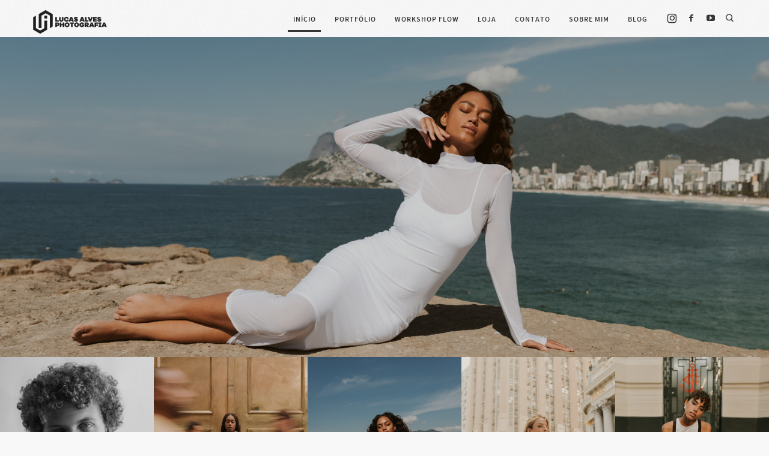

--- FILE ---
content_type: text/html; charset=utf-8
request_url: https://ftlucasalves.com/
body_size: 3691
content:

<!DOCTYPE html>
<html lang="pt" class="pc">
    <head>
        <meta charset="utf-8" />
        <meta http-equiv="X-UA-Compatible" content="chrome=1" />
        <meta name="viewport" content="width=device-width, initial-scale=1, minimum-scale=1, maximum-scale=1, user-scalable=0">
        
        <meta name="description" content="Fotógrafo especialista em retratos femininos, marca pessoal e fashion." />
        
        

        

        
    
    
        <meta property="og:title" content="Lucas Alves" />
        <meta property="og:url" content="https://ftlucasalves.com/" />
        <meta property="og:type" content="website" />
        <meta property="og:site_name" content="Lucas Alves " />
        
        <meta property="og:description" content="Fotógrafo especialista em retratos femininos, marca pessoal e fashion." />
            
            
        <meta property="og:image" content="https://cdn-sites-images.46graus.com/files/photos/54586952/64ca41a2-5dc6-4072-909b-a36c09400da2/dsc_3545-edit-512x768.jpg" />
        <meta property="og:image:type" content="image/jpeg" />
        <meta property="og:image:width" content="512" />
        <meta property="og:image:height" content="768" />
            
        

    


        
        
        <meta name="google-site-verification" content="A6hLVs0nSi4NeONdZfSJvX7vBnkS6tkC2KRdk9DwUNI" />
        
        
        
        
		
        
		
		
		
		

        
        <title>Inicio - Lucas Alves</title>
        

        <link rel="dns-prefetch" href="cdn.46graus.com" />
        <link rel="dns-prefetch" href="cdn-sites-images.46graus.com" />
        <link rel="dns-prefetch" href="cdn-sites-static.46graus.com" />

        <link rel="canonical" href="https://ftlucasalves.com/" />

        

    
		<!--[if IE]><link rel="shortcut icon" type="image/x-icon" href="//cdn-sites-images.46graus.com/files/icons/56338/favicon-0ee59db7-696d-49af-8666-f95b620edc6b.ico"/><![endif]-->
		<link rel="icon" href="//cdn-sites-images.46graus.com/files/icons/56338/favicon-0ee59db7-696d-49af-8666-f95b620edc6b-32x32.ico" sizes="32x32">
		<link rel="icon" href="//cdn-sites-images.46graus.com/files/icons/56338/favicon-0ee59db7-696d-49af-8666-f95b620edc6b-64x64.ico" sizes="64x64">
		<link rel="icon" href="//cdn-sites-images.46graus.com/files/icons/56338/favicon-0ee59db7-696d-49af-8666-f95b620edc6b-128x128.ico" sizes="128x128">
		<link rel="icon" href="//cdn-sites-images.46graus.com/files/icons/56338/favicon-0ee59db7-696d-49af-8666-f95b620edc6b-256x256.ico" sizes="256x256">

		<!-- icon in the highest resolution we need it for -->
		<link rel="icon" href="//cdn-sites-images.46graus.com/files/icons/56338/favicon-0ee59db7-696d-49af-8666-f95b620edc6b-32x32.png" sizes="32x32">
		<link rel="icon" href="//cdn-sites-images.46graus.com/files/icons/56338/favicon-0ee59db7-696d-49af-8666-f95b620edc6b-56x56.png" sizes="56x56">
		<link rel="icon" href="//cdn-sites-images.46graus.com/files/icons/56338/favicon-0ee59db7-696d-49af-8666-f95b620edc6b-144x144.png" sizes="144x144">
		<link rel="icon" href="//cdn-sites-images.46graus.com/files/icons/56338/favicon-0ee59db7-696d-49af-8666-f95b620edc6b-192x192.png" sizes="192x192">
		<link rel="icon" href="//cdn-sites-images.46graus.com/files/icons/56338/favicon-0ee59db7-696d-49af-8666-f95b620edc6b-195x195.png" sizes="195x195">
		<link rel="icon" href="//cdn-sites-images.46graus.com/files/icons/56338/favicon-0ee59db7-696d-49af-8666-f95b620edc6b-196x196.png" sizes="196x196">
		<link rel="icon" href="//cdn-sites-images.46graus.com/files/icons/56338/favicon-0ee59db7-696d-49af-8666-f95b620edc6b-228x228.png" sizes="228x228">
		<link rel="icon" href="//cdn-sites-images.46graus.com/files/icons/56338/favicon-0ee59db7-696d-49af-8666-f95b620edc6b-precomposed-196x196.png" sizes="196x196">

		<!-- multiple icons for IE -->
		<meta name="application-name" content="Lucas Alves "/>
		<meta name="msapplication-square70x70logo" content="//cdn-sites-images.46graus.com/files/icons/56338/favicon-0ee59db7-696d-49af-8666-f95b620edc6b-128x128.png"/>
		<meta name="msapplication-square150x150logo" content="//cdn-sites-images.46graus.com/files/icons/56338/favicon-0ee59db7-696d-49af-8666-f95b620edc6b-270x270.png"/>
		<link rel="shortcut icon" href="//cdn-sites-images.46graus.com/files/icons/56338/favicon-0ee59db7-696d-49af-8666-f95b620edc6b-128x128.png" sizes="128x128">
		<link rel="shortcut icon" href="//cdn-sites-images.46graus.com/files/icons/56338/favicon-0ee59db7-696d-49af-8666-f95b620edc6b-270x270.png" sizes="270x270">
		

		<!-- touch icons -->
		<link rel="apple-touch-icon" href="//cdn-sites-images.46graus.com/files/icons/56338/favicon-0ee59db7-696d-49af-8666-f95b620edc6b-58x58.png">
		<link rel="apple-touch-icon" href="//cdn-sites-images.46graus.com/files/icons/56338/favicon-0ee59db7-696d-49af-8666-f95b620edc6b-87x87.png" sizes="87x87">
		<link rel="apple-touch-icon" href="//cdn-sites-images.46graus.com/files/icons/56338/favicon-0ee59db7-696d-49af-8666-f95b620edc6b-120x120.png" sizes="120x120">
		<link rel="apple-touch-icon" href="//cdn-sites-images.46graus.com/files/icons/56338/favicon-0ee59db7-696d-49af-8666-f95b620edc6b-152x152.png" sizes="152x152">
		<!-- retina ipad and iphone -->
		<link rel="apple-touch-icon" href="//cdn-sites-images.46graus.com/files/icons/56338/favicon-0ee59db7-696d-49af-8666-f95b620edc6b-168x168.png" sizes="168x168">
		<link rel="apple-touch-icon" href="//cdn-sites-images.46graus.com/files/icons/56338/favicon-0ee59db7-696d-49af-8666-f95b620edc6b-180x180.png" sizes="180x180">

		<!-- precomposed icons for iOS -->
		<!-- For non-Retina (@1× display) iPhone, iPod Touch, and Android 2.1+ devices: -->
		<link rel="apple-touch-icon-precomposed" href="//cdn-sites-images.46graus.com/files/icons/56338/favicon-0ee59db7-696d-49af-8666-f95b620edc6b-precomposed-57x57.png"><!-- 57×57px -->
		<!-- For the iPad mini and the first- and second-generation iPad (@1× display) on iOS ≤ 6: -->
		<link rel="apple-touch-icon-precomposed" sizes="72x72" href="//cdn-sites-images.46graus.com/files/icons/56338/favicon-0ee59db7-696d-49af-8666-f95b620edc6b-precomposed-72x72.png">
		<!-- For the iPad mini and the first- and second-generation iPad (@1× display) on iOS ≥ 7: -->
		<link rel="apple-touch-icon-precomposed" sizes="76x76" href="//cdn-sites-images.46graus.com/files/icons/56338/favicon-0ee59db7-696d-49af-8666-f95b620edc6b-precomposed-76x76.png">
		<!-- For iPhone with @2× display running iOS ≤ 6: -->
		<link rel="apple-touch-icon-precomposed" sizes="114x114" href="//cdn-sites-images.46graus.com/files/icons/56338/favicon-0ee59db7-696d-49af-8666-f95b620edc6b-precomposed-114x114.png">
		<!-- For iPhone with @2× display running iOS ≥ 7: -->
		<link rel="apple-touch-icon-precomposed" sizes="120x120" href="//cdn-sites-images.46graus.com/files/icons/56338/favicon-0ee59db7-696d-49af-8666-f95b620edc6b-precomposed-120x120.png">
		<!-- For iPad with @2× display running iOS ≤ 6: -->
		<link rel="apple-touch-icon-precomposed" sizes="144x144" href="//cdn-sites-images.46graus.com/files/icons/56338/favicon-0ee59db7-696d-49af-8666-f95b620edc6b-precomposed-144x144.png">
		<!-- For iPad with @2× display running iOS ≥ 7: -->
		<link rel="apple-touch-icon-precomposed" sizes="152x152" href="//cdn-sites-images.46graus.com/files/icons/56338/favicon-0ee59db7-696d-49af-8666-f95b620edc6b-precomposed-152x152.png">
		<!-- For iPhone 6 Plus with @3× display: -->
		<link rel="apple-touch-icon-precomposed" sizes="180x180" href="//cdn-sites-images.46graus.com/files/icons/56338/favicon-0ee59db7-696d-49af-8666-f95b620edc6b-precomposed-180x180.png">

		<!-- Specify a startup image, statusbar color and theme_color-->
		<link rel="apple-touch-startup-image" href="//cdn-sites-images.46graus.com/files/icons/56338/favicon-0ee59db7-696d-49af-8666-f95b620edc6b-180x180.png">
		<meta name="apple-mobile-web-app-status-bar-style" content="#353535">
		<meta name="apple-mobile-web-app-title" content="Lucas Alves ">

		<!-- Chrome, Firefox OS and Opera -->
		<meta name="theme-color" content="#f8f8f8">

		<meta id="ieconfig-link" name="msapplication-config" content="/ieconfig.xml?121120251611101000" />
		<link id="manifest-link" rel="manifest" href="/manifest.json?121120251611101000" />
	

        <link id="menu-position-css-link" rel="stylesheet" media="all" type="text/css" href="//cdn-sites-static.46graus.com/css/menu/top.css?1000" />
        <link id="menu-layout-css-link" rel="stylesheet" media="all" type="text/css" href="//cdn-sites-static.46graus.com/css/menu/top/layout1.css?1000" />
        <link id="menu-linkstyle-css-link" rel="stylesheet" media="all" type="text/css" href="//cdn-sites-static.46graus.com/css/menu/effects/effect1.css?1000" />

        <link rel="stylesheet" media="all" type="text/css" href="//cdn-sites-static.46graus.com/dist/css/styles.css?1000" />

        <link id="dynamic-css-link" rel="stylesheet" media="all" type="text/css" href="/dynamic.css?121120251611101000" />
        <link id="font-css-link" rel="stylesheet" media="all" type="text/css" href="//cdn-sites-static.46graus.com/css/build/fonts/pack1.css?1000" />

        

        
        <script type="text/javascript">
        
            window.ColorScheme = {
                highlight: '#353535',
                menu: '#dadada'
            };
            window.Base = {
                staticUrl: '//cdn-sites-static.46graus.com/',
                staticVersion: '1000',
                address46: 'ftlucasalves',
                siteUrl: 'https://ftlucasalves.com',
                config: '56338/3/10',
                canProtect: true,
                isFree: false,
                abovePro: true,
                session: ""
            };
            window._sharedData = {
                user_agent: {
                    mobile: false,
                    tablet: false,
                    bot: true
                },
                routes: {
                    generic_form_send: "/generic-form/send/"
                }
            };
            
            if (window.location.protocol.indexOf('https') == -1)
                window.location.href = window.location.href.replace(/^http:/, 'https:');
            
            
        </script>

        
        <script type="text/javascript" src="//cdn.46graus.com/cache/settings/54586952/d92be04e-b9e1-47ab-9773-d619270a96cb_01202026-041631.js"></script>
        

        <script type="text/javascript">
            window._sharedData.page_types = {"Index": 9, "About": 11, "Form": 4, "Grouper": 0, "Text": 3, "PhotoNarrative": 10, "Permalink": 99, "Ecommerce": 13, "Blog": 8, "Opener": 5, "ExternalLink": 7, "Test": 12, "Folder": 1, "Other": 6, "Gallery": 2, "Channel": 14};
        </script>

        
	
		<script type="application/ld+json">
		{
    "@context": "http://schema.org",
    "@id": "https://ftlucasalves.com/inicio/",
    "@type": "WebPage",
    "breadcrumb": {
        "@type": "BreadcrumbList",
        "itemListElement": [
            {
                "@type": "ListItem",
                "item": {
                    "@id": "https://ftlucasalves.com/inicio/",
                    "image": "https://ftlucasalves.com/permalink/c8dcca53-c5f3-4428-8eb6-41d73c2c6cac/dsc_3545-edit.jpg",
                    "name": "Inicio - Lucas Alves",
                    "url": "https://ftlucasalves.com/inicio/"
                },
                "position": 1
            }
        ]
    },
    "description": "Fot\u00f3grafo especialista em retratos femininos, marca pessoal e fashion.",
    "image": "https://ftlucasalves.com/permalink/c8dcca53-c5f3-4428-8eb6-41d73c2c6cac/dsc_3545-edit.jpg",
    "name": "Inicio - Lucas Alves",
    "potentialAction": {
        "@type": "SearchAction",
        "query-input": "required name=search_term_string",
        "target": "https://ftlucasalves.com/inicio/search?q={search_term_string}"
    },
    "url": "https://ftlucasalves.com/inicio/"
}
		</script>
	
	
		<script type="application/ld+json">
		{
  "@context": "http://schema.org",
  "@id": "https://ftlucasalves.com",
  "@type": "LocalBusiness",
  "address": {
    "@type": "PostalAddress",
    "addressCountry": "Brasil",
    "addressLocality": "Duque de Caxias",
    "addressRegion": "Rio de Janeiro",
    "postalCode": "25233-360",
    "streetAddress": null
  },
  "description": "Ol\u00e1 meu nome \u00e9 Lucas Alves, fotografo e resido no Rio De Janeiro. Aqui no meu site voc\u00ea poder\u00e1 ver meu portf\u00f3lio ver alguns v\u00eddeos no meu canal no YouTube, dicas de fotografia e outras coisas tamb\u00e9m.",
  "email": "ftlucasalves@hotmail.com",
  "image": "//cdn-sites-images.46graus.com/files/photos/54586952/893ce739-9af6-4019-8f9b-b66b001dd11f/dsc_2541-edit-1709x2560.jpg",
  "logo": null,
  "name": "Lucas Alves fotografia",
  "photos": [
    "//cdn-sites-images.46graus.com/files/photos/54586952/ba45731a-f12e-4685-8b4d-a5e3d1cea815/dsc_1838-edit-1709x2560.jpg",
    "//cdn-sites-images.46graus.com/files/photos/54586952/a049193a-0937-42d6-b165-e1163b90826b/dsc_5647-edit-1709x2560.jpg",
    "//cdn-sites-images.46graus.com/files/photos/54586952/1b3bcacf-0d6b-4909-b956-db0f371d9cb4/dsc_2778-edit-1709x2560.jpg",
    "//cdn-sites-images.46graus.com/files/photos/54586952/49b66400-d356-4df8-ae6b-d779cd9682bf/dsc_6218-edit-1708x2560.jpg"
  ],
  "sameAs": [
    "https://www.instagram.com/ftlucasalves/",
    "https://www.facebook.com/ftlucasalves/",
    "https://www.youtube.com/channel/UC1cz2lEn6Et5lnLZgmqZlpw?vie"
  ],
  "telephone": "21 965102491",
  "url": "https://ftlucasalves.com"
}
		</script>
	


        
    

        

        
            
            
            
            
        
    </head>
    <body class="font-pack1 menu-layout1 menu-small menu-effect1 menualign-right menu-top icon-type6 margin-small header-full">
        <div id="root"></div>
        <div id="modal"></div>

        

        
    <script type="text/javascript">
        window._sharedData.page = {
            authenticated: true,
            
            
            widgets: {
                instagram: "/widgets/instagram/",
                blog: "/widgets/blog/ultimos-posts",
                gallery: "/widgets/galeria/ultimas",
                ecommerce: "/widgets/ecommerce/ultimos-produtos",
                channel: "/widgets/channel/ultimos-artigos",
                narrative: "/widgets/narrativas/ultimas",
                selected_pages: "/widgets/widget/paginas-selecionadas"
            },
            absoluteUri: "https://ftlucasalves.com/",
            referer: "",
            host: "ftlucasalves.com"
        };
    </script>

    
    <script type="text/javascript" src="//cdn.46graus.com/cache/pages/54586952/f6d5bc72-912f-4297-96e7-12ee81bc3b32_01202026-051627.js"></script>
    

    <script type="text/javascript" src="//cdn-sites-static.46graus.com/dist_wp/js/site.js?1000"></script>

        

        
        
        <!-- Global site tag (gtag.js) - Google Analytics -->
        <script async src="https://www.googletagmanager.com/gtag/js"></script>
        <script>
            window.dataLayer = window.dataLayer || [];
            function gtag(){dataLayer.push(arguments);}
            gtag('js', new Date());
            gtag('config', 'G-D4W6QEXBVH'); // 46 Sites GA4
            
        </script>
        
        
		
        
		
    </body>
</html>

--- FILE ---
content_type: text/css
request_url: https://cdn-sites-static.46graus.com/css/menu/effects/effect1.css?1000
body_size: 395
content:
body #menu ul.effect1 li a {
    -webkit-transition: border 0.4s ease;
    -moz-transition: border 0.4s ease;
    -o-transition: border 0.4s ease;
    transition: border 0.4s ease;

    border-color: transparent;
    border-bottom-width: 3px;
    border-bottom-style: solid;
}


/* menu top */

#header-resp ul.effect1 li a {
    margin-bottom: 3px;
}

body.menu-top #menu ul.effect1 li a {
    padding: 0px 8px 10px 9px;
    margin-bottom: 9px;
}

#header-resp ul.effect1 li a.selected,
html.pc #header-resp ul.effect1 li a:hover {
    border-bottom-width: 3px;
    border-bottom-style: solid;
}

body.menu-top #menu ul.effect1 li a.selected,
body.menu-top #menu ul.effect1 li a:hover {
    border-bottom-width: 3px;
    border-bottom-style: solid;
}

body.menu-top.menualign-right #header #menu ul li {
    margin-left: 14px;
}

body.menu-top.menualign-left #header #menu ul li {
    margin-right: 14px;
}

body.menu-top.menualign-center #header #menu ul li {
    margin: 0 7px;
}


body.menu-top #header h1 {
    margin-bottom: 8px;
}


/* align */

body.menu-top #menu ul.effect1 {
    margin-top: 9px;
}

body.menu-top.font-pack4 #menu ul.effect1 {
    margin-top: 6px;
}

body.menu-top.font-pack6 #menu ul.effect1 {
    margin-top: 7px;
}


body.menu-top.font-pack5.menu-effect1 #header h1,
body.menu-top.font-pack3.menu-effect1 #header h1 {
    margin-top: 1px;
}


/*
body.menu-top #header.big div.wrap-content div.content #menu ul.effect2 {
    padding-top: 3px;
}

body.menu-top #header div.wrap-content div.content #menu ul.effect1 a {
    padding: 10px 5px 16px 10px;
    margin-bottom: 3px;
}

body.menu-left #header div.wrap-content div.content #menu ul.effect1 a {
    padding: 0 0 2px 0;
    margin-bottom: 3px;
}
*/



/* menu left */

/*



#header div.wrap-content div.content #menu ul.effect2 a {
    padding: 5px 10px 3px 10px;
    margin-bottom: 18px;
    -webkit-transition: all 0.2s ease-in-out;
    -moz-transition: all 0.2s ease-in-out;
    -o-transition: all 0.2s ease-in-out;
    transition: all 0.2s ease-in-out;
}

body.menu-left #header div.wrap-content div.content #menu ul.effect2 a {
    padding: 4px 10px 4px 10px;
    display: inline-block;
    margin: 0;
}

*/

body.menu-left #menu ul.effect1 li a {
    padding-bottom: 4px;
}

body.menu-left #menu ul.effect1 li a.selected,
body.menu-left #menu ul.effect1 li a:hover {
    border-bottom-width: 3px;
    border-bottom-style: solid;
    padding-bottom: 4px;
}

/*

body.menu-left #header.small #menu ul.effect1 li {
    margin-bottom: 11px;
}
body.menu-left #header.big #menu ul.effect1 li {
    margin-bottom: 16px;
}


body.menu-left #header.small #menu ul.effect1 li.sub {
    margin-bottom: 8px;
}
body.menu-left #header.big #menu ul.effect1 li.sub {
    margin-bottom: 10px;
}


body.menu-left #header.big #menu ul li.sub.sub-last {
    margin-bottom: 20px;
}
body.menu-left #header.small #menu ul li.sub.sub-last {
    margin-bottom: 20px;
}
*/

--- FILE ---
content_type: text/css
request_url: https://ftlucasalves.com/dynamic.css?121120251611101000
body_size: 3069
content:



/*menu*/
/*#header .scrollbar .scrollbar-content-inner,
#header .scrollbar .track .scrollbar-track-inner .thumb,
#header #menu-left-scrollbar-thumb-inner {
    background: #353535;
}*/

.loader-spinner {
    background-color: #353535;
}

.load-more-fade-effect {

    background: -moz-linear-gradient(to bottom, rgba(248, 248, 248,0) 0%, rgba(248, 248, 248, 0.7) 65%, rgba(248, 248, 248, 1) 90%);
    background: -webkit-linear-gradient(to bottom, rgba(248, 248, 248,0) 0%, rgba(248, 248, 248, 0.7) 65%, rgba(248, 248, 248, 1) 90%);
    background: -webkit-linear-gradient(to bottom, rgba(248, 248, 248,0) 0%, rgba(248, 248, 248, 0.7) 65%, rgba(248, 248, 248, 1) 90%);
    background: -o-linear-gradient(to bottom, rgba(248, 248, 248,0) 0%, rgba(248, 248, 248, 0.7) 65%, rgba(248, 248, 248, 1) 90%);
    background: -ms-linear-gradient(to bottom, rgba(248, 248, 248,0) 0%, rgba(248, 248, 248, 0.7) 65%, rgba(248, 248, 248, 1) 90%);
    background: linear-gradient(to bottom, rgba(248, 248, 248,0) 0%, rgba(248, 248, 248, 0.7) 65%, rgba(248, 248, 248, 1) 90%);
}

#header .scrollbar .thumb .end,
#header .scrollbar .thumb .end {
    cursor: pointer;
}
#header .scrollbar .track .scrollbar-track-inner {
    background: rgba(53, 53, 53, 0.2);
}
#header .scrollbar .track .scrollbar-track-inner .scrollbar-content-inner {
    background: rgba(53, 53, 53, 1);
}


/*barra de fundo para outros*/
.custom-scroll.y .scrollbar .track .scrollbar-track-inner,
.custom-scroll.x .scrollbar .track .scrollbar-track-inner {
    background-color: rgba(32, 32, 30, 0.4);
}
/*barra  para outros*/
.custom-scroll.y .scrollbar .scrollbar-content-inner,
.custom-scroll.x .scrollbar .thumb {
    background-color: #353535;
}

.gallery-slider .wrap-flying-information .white .custom-scroll.y .scrollbar .track .scrollbar-track-inner,
.gallery-slider .wrap-flying-information .white .custom-scroll.x .scrollbar .track .scrollbar-track-inner {
    background-color: rgba(255, 255, 255, 0.4);
}
.gallery-slider .wrap-flying-information .black .custom-scroll.y .scrollbar .track .scrollbar-track-inner,
.gallery-slider .wrap-flying-information .black .custom-scroll.x .scrollbar .track .scrollbar-track-inner {
    background-color: rgba(0, 0, 0, 0.4);
}
/*componentes*/
.image-background-element.white .custom-scroll.y .scrollbar .track .scrollbar-track-inner,
.video-background-element.white .custom-scroll.y .scrollbar .track .scrollbar-track-inner {
    background-color: rgba(255, 255, 255, 0.4);
}
.image-background-element.black .custom-scroll.y .scrollbar .track .scrollbar-track-inner,
.video-background-element.black .custom-scroll.y .scrollbar .track .scrollbar-track-inner {
    background-color: rgba(0, 0, 0, 0.4);
}

/* .ico div.icon,*/

.link-color,
#header-resp a,
#header a {
    color: #353535;
}

#wrapper-header-resp.layout1 .modal-menu-resp .filter-wrap .bg-filter,
#wrapper-header-resp.layout1 .hamburger-fixed-wrapper:not(.opened-menu-modal) .filter-wrap .bg-filter {
    background-color: rgb(248, 248, 248);
}

#wrapper-header-resp.layout1 .modal-menu-resp .filter-wrap .menu-filter,
#wrapper-header-resp.layout1 .hamburger-fixed-wrapper:not(.opened-menu-modal) .filter-wrap .menu-filter {
    background-color: rgba(218, 218, 218, 0.0);
}

#wrapper-header-resp.layout1 .hamburger-fixed-wrapper.opened-menu-modal .filter-wrap .bg-filter,
#wrapper-header-resp.layout1 .hamburger-fixed-wrapper.opened-menu-modal .filter-wrap .menu-filter {
    background-color: transparent;
}

body.menu-left #header li.sub a {
    color: rgba(53, 53, 53, 0.7);
}
body.menu-left #header li.sub a:hover {
    color: #353535;
}

#modal h1,
#modal h2,
#modal h1 a,
#modal h2 a,
#modal h2.small,
#modal .title,
#modal .title2,
#modal .title-color,
#content h1,
#content h2,
#content h1 a,
#content h2 a,
#content h2.small,
#content .title,
#content .title2,
#content .title-color {
    color: #353535;
}

#modal h3,
#modal h3 a,
#modal .subtitle,
#content h3,
#content h3 a,
#content .subtitle {
    color: #353535;
}

#modal h4,
#modal h4 a,
#content h4,
#content h4 a {
    color: #686868;
}
/*#content h4.legend {
    color: #686868 !important;
}*/

#content a.sub-title,
.sub-title {
    color: #353535 !important;
}

/*#content a,
#content .text h1,
#content .text h2,*/
#content blockquote,
#content blockquote a,
#content p,
#content p a,
.text,
.text a,
.site-color-text,
.site-color-text:before,
.site-color-text:after {
    color: #20201e;
}
.text-color {
    color: #20201e !important;
}

.bg-text-before:before,
.bg-text-after:after {
    background-color: #20201e !important;
}

.modal-content.modal-payments-manual input {
    color: #20201e;
}

/* PLACEHOLDERS */
::-webkit-input-placeholder {
    color: #20201e;
}
:-moz-placeholder {
    color: #20201e;
}
::-moz-placeholder {
    color: #20201e;
}
:-ms-input-placeholder {
    color: #20201e;
}
::placeholder {
    color: #20201e;
}

.bg-website,
body {
    background-color: #f8f8f8;
}
.bg-website-force,
.bg-website-after:after,
.bg-website-before:before {
    background-color: #f8f8f8 !important;
}

.bg-menu,
#header div.bg {
    background-color: #dadada;

    opacity: 0.0;
    filter: alpha(opacity=100); /* IE 7 and Earlier */
    /* Next 2 lines IE8 */
    -ms-filter: "progid:DXImageTransform.Microsoft.Alpha(Opacity=100)";
    filter: "progid:DXImageTransform.Microsoft.Alpha(Opacity=100)";
    zoom: 1;
}

.bg-menu-resp {
    background-color: rgba(218, 218, 218, 0.0);
}

hr {
    border-bottom-color: #20201e;
}

.cookies-banner-wrapper .inner {
    background: rgba(32, 32, 30, 0.05);
}

.cookies-banner-wrapper .inner a {
    border-bottom: 1px solid #20201e;
}


body.menu-top .bg-menu,
body.menu-top #header div.bg {
    z-index: 0;
}

body.menu-left .bg-menu,
body.menu-left #header div.bg {
    z-index: -1;
}



#content .testimonial-wrapper .ico .icon {
    color: #20201e;
    color: rgba(32, 32, 30, .9);
}




#header .ico *,
#header-resp .menu-ul-wrap .ico * {
    color: #353535;
}

#header a:hover .ico div.ico-bg,
#header a:hover .ico div.bg,
#header-resp .menu-ul-wrap a:hover .ico div.ico-bg,
#header-resp .menu-ul-wrap a:hover .ico div.bg {
    background: rgba(53, 53, 53, 0.3);
}

#modal .ico *,
#content .ico *,
#global-parts .ico * {
    color: #20201e;
}
#modal a.active .ico .icon,
#modal a:hover .ico .icon,
#content a.active .ico .icon,
#content a:hover .ico .icon,
#global-parts a.active .ico .icon,
#global-parts a:hover .ico .icon {
    background: rgba(32, 32, 30, 0.3);
}

#global-parts .scroll-to-top .ico div.ico-bg {
    background: #20201e;
    background: rgba(32, 32, 30, .8);
}

#global-parts .scroll-to-top .ico {
    color: #f8f8f8;
}

#modal .ico div.ico-bg,
#modal .ico div.bg,
#content .ico div.ico-bg,
#content .ico div.bg,
#global-parts .ico div.ico-bg,
#global-parts .ico div.bg {
    background: #f8f8f8;
    background: rgba(248, 248, 248, .6);
}




#content .image-effects-component * {
    color: #353535;
}

.image-effects-component .thumb div.bottom-legend,
.image-effects-component .thumb .featured-filter,
.image-effects-component a.square-bottom-info .thumb div.bg-legend-container,
.image-effects-component a.light-bottom-gradient-info .top-line,
.image-effects-component a.dark-bottom-gradient-info .top-line,
.image-effects-component a.light-bottom-gradient-info .top-line {
    background-color: #353535;
}


/* effect1 */

#header-resp ul.effect1 li a.selected,
html.pc #header-resp ul.effect1 li a:hover,
body.menu-left #menu ul.effect1 li a.selected,
body.menu-left #menu ul.effect1 li a:hover,
body.menu-top #menu ul.effect1 li a.selected,
body.menu-top #menu ul.effect1 li a:hover {
    border-bottom-color: #353535;
}

/* effect2 */

#header-resp ul.effect2 li a.selected,
html.pc #header-resp ul.effect2 li a:hover,
body.menu-left #menu ul.effect2 li a.b.selected,
body.menu-left #menu ul.effect2 li a.b:hover,
body.menu-top #menu ul.effect2 li a.b.selected,
body.menu-top #menu ul.effect2 li a.b:hover {
    background: #353535;
}

/* effect3 */

body.menu-left #menu ul.effect3.mobile li a.b,
body.menu-top #menu ul.effect3.mobile li a.b {
    background: none;
}

#header-resp ul.effect3 li a.selected,
html.pc #header-resp ul.effect3 li a:hover,
body.menu-left #menu ul.effect3 li a.b.selected,
body.menu-left #menu ul.effect3 li a.b:hover,
body.menu-top #menu ul.effect3 li a.b.selected,
body.menu-top #menu ul.effect3 li a.b:hover {
    color: #353535;
}

body.menu-left #menu ul.effect3 li a.b,
body.menu-top #menu ul.effect3 li a.b {
    background: #dadada;
}

/* effect4 */

body.menu-left #menu ul.effect4.mobile li a.b,
body.menu-top #menu ul.effect4.mobile li a.b {
    background: none;
}

#header-resp ul.effect4 li a.selected,
html.pc #header-resp ul.effect4 li a:hover,
body.menu-left #menu ul.effect4 li a.b.selected,
body.menu-left #menu ul.effect4 li a.b:hover,
body.menu-top #menu ul.effect4 li a.b.selected,
body.menu-top #menu ul.effect4 li a.b:hover {
    color: #dadada;
    background: #353535;
}

body.menu-left #menu ul.effect4 li a.b,
body.menu-top #menu ul.effect4 li a.b {
    background: #dadada;
}

#content .image-effects-component div.square-legend hr {
    background-color: rgba(53, 53, 53, 0.5);
}

/* effect5 */
body.menu-left #menu ul.effect5.mobile li a.b,
body.menu-top #menu ul.effect5.mobile li a.b {
    background: none;
}

#header-resp ul.effect5 li a.selected,
html.pc #header-resp ul.effect5 li a:hover,
body.menu-left #menu ul.effect5 li a.b.selected,
body.menu-left #menu ul.effect5 li a.b:hover,
body.menu-top #menu ul.effect5 li a.b.selected,
body.menu-top #menu ul.effect5 li a.b:hover {
    color: #dadada;
    background: #353535;
}

body.menu-left #menu ul.effect5 li a.b,
body.menu-top #menu ul.effect5 li a.b {
    background: #dadada;
}

/* effect6 */

#header-resp ul.effect6 li a.selected,
html.pc #header-resp ul.effect6 li a:hover,
body.menu-left #menu ul.effect6 li a.b.selected,
body.menu-left #menu ul.effect6 li a.b:hover,
body.menu-top #menu ul.effect6 li a.b.selected,
body.menu-top #menu ul.effect6 li a.b:hover {
    color: #353535;
}

/* effect7 */

#header-resp ul.effect7 li a.selected,
html.pc #header-resp ul.effect7 li a:hover,
body.menu-left #menu ul.effect7 li a.b.selected,
body.menu-left #menu ul.effect7 li a.b:hover,
body.menu-top #menu ul.effect7 li a.b.selected,
body.menu-top #menu ul.effect7 li a.b:hover {
    border: 1px solid #353535;
}


/*body.menu-left #menu ul.effect3.mobile li a.b,
body.menu-top #menu ul.effect3.mobile li a.b,
body.menu-left #menu ul.effect4.mobile li a.b,
body.menu-top #menu ul.effect4.mobile li a.b,
body.menu-left #menu ul.effect5.mobile li a.b,
body.menu-top #menu ul.effect5.mobile li a.b {
    background: none;
}*/

/* BEGIN GHOST EFFECTS */
#content .ghost-effect {
    -webkit-transition: border-color 0.4s ease-out, box-shadow 0.4S ease-out, color 0.4s ease-out;
    -moz-transition: border-color 0.4s ease-out, box-shadow 0.4S ease-out, color 0.4s ease-out;
    -o-transition: border-color 0.4s ease-out, box-shadow 0.4S ease-out, color 0.4s ease-out;
    transition: border-color 0.4s ease-out, box-shadow 0.4S ease-out, color 0.4s ease-out;

    -moz-box-shadow: 0px 10px 15px -10px rgba(89, 89, 64, 0.2);
    -webkit-box-shadow: 0px 10px 15px -10px rgba(89, 89, 64, 0.2);
    box-shadow: 0px 10px 15px -10px rgba(89, 89, 64, 0.2);

    border: 2px solid rgba(89, 89, 64, 0.2);

    color: #595940;
}

#content .ghost-effect:hover {
    -moz-box-shadow: 0px 15px 30px -10px rgba(89, 89, 64, 0.35);
    -webkit-box-shadow: 0px 15px 30px -10px rgba(89, 89, 64, 0.35);
    box-shadow: 0px 15px 30px -10px rgba(89, 89, 64, 0.35);

    border: 2px solid rgba(89, 89, 64, 0.35);

    color: #666649;
}

/* END GHOST EFFECTS */

/* Begin QuickContactForm */
.quick-contact-wrapper .quick-contact-content .quick-contact-container .quick-wrapper-fields {
    border: 1px solid rgba(32, 32, 30, 0.2);
}

.quick-contact-wrapper .quick-contact-content .quick-contact-container .quick-wrapper-fields .field:not(.field-textarea) {
    border-bottom: 1px solid rgba(32, 32, 30, 0.2);
}

.quick-contact-wrapper .quick-contact-content .quick-contact-container .quick-wrapper-fields .field input,
.quick-contact-wrapper .quick-contact-content .quick-contact-container .quick-wrapper-fields .field textarea {
    color: rgba(32, 32, 30, 1) !important;
}

.generic-form-success-modal .default-color-button-success,
.quick-contact-wrapper .button-wrapper,
.integrations-chats .default-color-button,
.integrations-chats .default-color-button-success,
.payment-modal-success .default-color-button-success {
    color: rgba(255, 255, 255, 0.7);

    background-color: #595940;
}

.quick-contact-wrapper .button-wrapper.disabled {
    background-color: #595940 !important;
}

.quick-contact-wrapper .button-wrapper:hover,
.integrations-chats .default-color-button:hover,
.integrations-chats .default-color-button.close {
    background-color: #666649;
}



/* END QuickContact */

/* Begin GenericForm css */
#content .caption {
    color: #686868;
}

#modal .form select,
#modal .form textarea,
#modal .form input,
#content .form select,
#content .form textarea,
#content .form input {
    background-color: rgba(32, 32, 30, 0.03);
    border-color: rgba(32, 32, 30, 0.2);
}

#modal .form select:hover,
#modal .form textarea:hover,
#modal .form input:hover,
#content .form select:hover,
#content .form textarea:hover,
#content .form input:hover {
    border-color: rgba(32, 32, 30, 0.4);
    background-color: rgba(32, 32, 30, 0.1);
}

#modal .form select.active,
#modal .form textarea.active,
#modal .form input.active,
#modal .form input:focus,
#modal .form select:focus,
#modal .form textarea:focus,
#content .form select.active,
#content .form textarea.active,
#content .form input.active,
#content .form input:focus,
#content .form select:focus,
#content .form textarea:focus {
    border-color: rgba(32, 32, 30, 0.6);
    background-color: rgba(32, 32, 30, 0.1);
}

.wrap-login .login-dialog {
    border: 1px solid #20201e;
    border: 1px solid rgba(32, 32, 30, 0.2);
}

a.simple-button,
a.negative-color,
#modal .form .submit,
#modal .simple-button,
#modal .button-wrapper.round-button,
#global-parts .form .submit,
#content .form .submit,
#content .simple-button,
#content .button-wrapper.round-button {
    color: #ffffff;

    background-color: #595940;
    background-color: rgba(89, 89, 64, 0.7);
}

a.simple-button:hover,
a.negative-color:hover,
#modal .form .submit:hover,
#modal .simple-button:hover,
#modal .button-wrapper.round-button:hover,
#global-parts .form .submit:hover,
#content .form .submit:hover,
#content .simple-button:hover,
#content .button-wrapper.round-button:hover {
    background-color: #595940;
    background-color: rgba(89, 89, 64, 1);
}

#modal .text-body-buttons,
#modal .button-wrapper.text-button,
#modal .button-wrapper.ghost,
#content .text-body-buttons,
#content .button-wrapper.text-button,
#content .button-wrapper.ghost {
    color: #595940;
}

#modal .button-wrapper.text-button:hover,
#modal .button-wrapper.ghost:hover,
#content .button-wrapper.text-button:hover,
#content .button-wrapper.ghost:hover {
    color: #666649;
}

#modal .form .error select,
#modal .form .error textarea,
#modal .form .error input,
#content .form .error select,
#content .form .error textarea,
#content .form .error input {
    background-color: #20201e;
    background-color: rgba(32, 32, 30, 0.7);
}

#modal .form .error-msg,
#content .form .error-msg {
    color: #f8f8f8;
}
 /*End GenericForm css */

/* Init Manual Form Payment */

    #content .modal-payments-manual .form .error-msg {
        color: #f8f8f8;
        background-color: #20201e;
        background-color: rgba(32, 32, 30, 0.7);
    }

    #content .modal-payments-manual .form .error select,
    #content .modal-payments-manual .form .error textarea,
    #content .modal-payments-manual .form .error input {
        border-color: rgba(32, 32, 30, 0.4);
        background-color: rgba(32, 32, 30, 0.1);
    }

/* End Manual Form Payment */

.modal-wrapper .modal-dialog .modal-content.simple-text .inner-modal-content {
    background-color: #f8f8f8;
}

.modal-wrapper .modal-dialog .modal-footer {
    background-color: #f8f8f8;
    border-top: 1px solid #20201e;
    border-top: 1px solid rgba(32, 32, 30, 0.2);
}
.modal-wrapper .modal-dialog .modal-footer .inner-modal-footer {
    background-color: rgba(32, 32, 30, 0.03);
}

.__react_component_tooltip.type-dark.tooltip {
    background-color: #20201e;
    color: #f8f8f8;
}

.__react_component_tooltip.type-dark.tooltip.place-top:after {
    border-top-color: #20201e;
}

.__react_component_tooltip.type-dark.tooltip.place-bottom:after {
    border-bottom-color: #20201e;
}

.__react_component_tooltip.type-dark.tooltip.place-left:after {
    border-left-color: #20201e;
}

.__react_component_tooltip.type-dark.tooltip.place-right:after {
    border-right-color: #20201e;
}

.highlight {
    color: #353535 !important;
}

.highlight-bg {
    background-color: #353535 !important;
}

.button-bg {
    background-color: #595940 !important;
}

.button-color {
    color: #595940 !important;
}

.modal-wrapper .modal-dialog.generic-form-success-modal .button-contrast *,
.button-contrast {
    color: #ffffff;
    color: rgba(255, 255, 255, 0.7);
}

ul.carousel-bullets li span:not(.active):hover {
    background-color: #20201e;
}

/* ================================================================= */

#content .input.radio .circle, .dynamic-color-border {
    border-color: #20201e;
}

#content .input.radio .circle .dot {
    background-color: #20201e;
}

.rangeslider-horizontal .rangeslider__fill,
.rangeslider .rangeslider__handle {
  background: #f8f8f8;
}

.rangeslider-horizontal:after {
  background-color: rgba(248, 248, 248, 0.4);
}


--- FILE ---
content_type: application/javascript
request_url: https://cdn.46graus.com/cache/pages/54586952/f6d5bc72-912f-4297-96e7-12ee81bc3b32_01202026-051627.js
body_size: 9118
content:
window._sharedData.page.data = {"requires_password": false, "seo_title": "Inicio - Lucas Alves", "page_type": 5, "title": "In\u00edcio", "home_page": true, "seo_description": "Fot\u00f3grafo especialista em retratos femininos, marca pessoal e fashion.", "id": "f6d5bc72-912f-4297-96e7-12ee81bc3b32", "seo_keywords": "Portf\u00f3lio ftlucasalves", "slug": "inicio/"};
window._sharedData.page.blocks = [{"appearance": {"min_gutter": null, "spacer": null, "margin_top": null, "features": ["fullwidth"], "margin_bottom": null, "vertical_alignment": null, "gutters": [], "alignment_on_responsive": null, "alignment": null, "vertical_gutters": []}, "id": "f03a5cfb-853f-43d9-851e-354383442fe4", "columns": [{"appearance": {"width": "100%", "break_on": false, "padding_top": 0, "padding_right": 0, "min_width": null, "padding_bottom": 0, "vertical_alignment": null, "alignment_on_single": null, "max_width": null, "padding_left": 0}, "components": [{"state": {"previewHeight": 436.6666666666667, "backgroundAnimation": "fixed", "cropProportion": "2.4:1", "previewWidth": 1048, "cropOffsetX": 0, "cropOffsetY": -131.31, "fullwidth": true, "sliderStep": 0.01, "sliderMin": 0.409375, "imageHeight": 699.62, "imageWidth": 1048, "cropCircle": false, "sliderMax": 1.5, "behindMenu": 0, "cropZoom": 0.409375}, "media_refs": [{"category": null, "license": null, "permalink": "/permalink/480dff43-d1a6-4e31-967b-752e167a0f63/dsc_8607-edit.jpg", "description": "", "exif": {"DateTaken": "2025:12:01 08:08:35.042+05:45", "FocalLength": "35 mm", "Lens": "35mm f/1.4G", "ISO": "100", "Aperture": "5.0", "ShutterSpeed": "1/1600", "CameraModel": "NIKON Z 5"}, "title": "", "extra": null, "media": {"mimetype": "image/jpeg", "original_resolution": {"width": 5743, "height": 3834}, "original_filesize": null, "available_resolutions": [{"url": "//cdn-sites-images.46graus.com/files/photos/54586952/b09b5ce9-150b-4eaf-a2e0-2c4cb148ab53/dsc_8607-edit-2560x1709.jpg", "width": 2560, "height": 1709}, {"url": "//cdn-sites-images.46graus.com/files/photos/54586952/b09b5ce9-150b-4eaf-a2e0-2c4cb148ab53/dsc_8607-edit-1920x1281.jpg", "width": 1920, "height": 1281}, {"url": "//cdn-sites-images.46graus.com/files/photos/54586952/b09b5ce9-150b-4eaf-a2e0-2c4cb148ab53/dsc_8607-edit-1440x961.jpg", "width": 1440, "height": 961}, {"url": "//cdn-sites-images.46graus.com/files/photos/54586952/b09b5ce9-150b-4eaf-a2e0-2c4cb148ab53/dsc_8607-edit-1024x683.jpg", "width": 1024, "height": 683}, {"url": "//cdn-sites-images.46graus.com/files/photos/54586952/b09b5ce9-150b-4eaf-a2e0-2c4cb148ab53/dsc_8607-edit-768x512.jpg", "width": 768, "height": 512}, {"url": "//cdn-sites-images.46graus.com/files/photos/54586952/b09b5ce9-150b-4eaf-a2e0-2c4cb148ab53/dsc_8607-edit-256x170.jpg", "width": 256, "height": 170}], "original_filename": "DSC_8607-Edit.jpg", "id": "b09b5ce9-150b-4eaf-a2e0-2c4cb148ab53"}, "display_order": 0, "tags": {}, "focal_point_x": 0.5, "focal_point_y": 0.5, "highlight": false, "other_category": "", "description_alt": null, "keywords": "", "media_type": 1, "created_at": 1764890729, "id": "480dff43-d1a6-4e31-967b-752e167a0f63"}], "data_list": [], "data": {}, "prop": {}, "appearance": {"max_height": null, "width": null, "margin_top": null, "max_width": null, "margin_bottom": null, "alignment": 1}, "id": "40a2e822-6938-4dac-8b89-36200cdf4671", "element": {"name": "SimpleImage"}}]}]}, {"appearance": {"min_gutter": null, "spacer": null, "margin_top": null, "features": ["fullwidth"], "margin_bottom": null, "vertical_alignment": null, "gutters": [], "alignment_on_responsive": null, "alignment": null, "vertical_gutters": []}, "id": "3c3010b3-82b7-443d-9642-da9e3e3fb8d7", "columns": [{"appearance": {"width": "100%", "break_on": false, "padding_top": 0, "padding_right": 0, "min_width": null, "padding_bottom": 0, "vertical_alignment": null, "alignment_on_single": null, "max_width": null, "padding_left": 0}, "components": [{"state": {"gridGutter": 0, "imagesProportion": "smart", "clickAction": 1, "thingsPerLine": 5}, "media_refs": [{"category": null, "license": null, "permalink": "/permalink/6d3727fd-1dfa-4001-b347-1b01b518ecd3/dsc_6218-edit.jpg", "description": "", "exif": {"DateTaken": "2024:04:22 15:30:37.009+05:45", "FocalLength": "35 mm", "Lens": "35mm f/1.4G", "ISO": "400", "Aperture": "2.8", "ShutterSpeed": "1/320", "CameraModel": "NIKON Z 5"}, "title": "", "extra": null, "media": {"mimetype": "image/jpeg", "original_resolution": {"width": 4016, "height": 6016}, "original_filesize": null, "available_resolutions": [{"url": "//cdn-sites-images.46graus.com/files/photos/54586952/49b66400-d356-4df8-ae6b-d779cd9682bf/dsc_6218-edit-1708x2560.jpg", "width": 1708, "height": 2560}, {"url": "//cdn-sites-images.46graus.com/files/photos/54586952/49b66400-d356-4df8-ae6b-d779cd9682bf/dsc_6218-edit-1281x1920.jpg", "width": 1281, "height": 1920}, {"url": "//cdn-sites-images.46graus.com/files/photos/54586952/49b66400-d356-4df8-ae6b-d779cd9682bf/dsc_6218-edit-961x1440.jpg", "width": 961, "height": 1440}, {"url": "//cdn-sites-images.46graus.com/files/photos/54586952/49b66400-d356-4df8-ae6b-d779cd9682bf/dsc_6218-edit-683x1024.jpg", "width": 683, "height": 1024}, {"url": "//cdn-sites-images.46graus.com/files/photos/54586952/49b66400-d356-4df8-ae6b-d779cd9682bf/dsc_6218-edit-512x768.jpg", "width": 512, "height": 768}, {"url": "//cdn-sites-images.46graus.com/files/photos/54586952/49b66400-d356-4df8-ae6b-d779cd9682bf/dsc_6218-edit-170x256.jpg", "width": 170, "height": 256}], "original_filename": "DSC_6218-Edit.jpg", "id": "49b66400-d356-4df8-ae6b-d779cd9682bf"}, "display_order": 6, "tags": {}, "focal_point_x": 0.5, "focal_point_y": 0.5, "highlight": false, "other_category": "", "description_alt": null, "keywords": "", "media_type": 1, "created_at": 1714013328, "id": "6d3727fd-1dfa-4001-b347-1b01b518ecd3"}, {"category": null, "license": null, "permalink": "/permalink/ddea65b7-d1f6-49b1-9078-0b9973490ebe/dsc_7502-edit.jpg", "description": "", "exif": {"DateTaken": "2024:05:09 16:38:24.095+05:45", "FocalLength": "35 mm", "Lens": "35mm f/1.4G", "ISO": "250", "Aperture": "3.2", "ShutterSpeed": "1/200", "CameraModel": "NIKON Z 5"}, "title": "", "extra": null, "media": {"mimetype": "image/jpeg", "original_resolution": {"width": 3798, "height": 5690}, "original_filesize": null, "available_resolutions": [{"url": "//cdn-sites-images.46graus.com/files/photos/54586952/f02975da-87b6-46eb-a370-b9f17b37cf1f/dsc_7502-edit-1708x2560.jpg", "width": 1708, "height": 2560}, {"url": "//cdn-sites-images.46graus.com/files/photos/54586952/f02975da-87b6-46eb-a370-b9f17b37cf1f/dsc_7502-edit-1281x1920.jpg", "width": 1281, "height": 1920}, {"url": "//cdn-sites-images.46graus.com/files/photos/54586952/f02975da-87b6-46eb-a370-b9f17b37cf1f/dsc_7502-edit-961x1440.jpg", "width": 961, "height": 1440}, {"url": "//cdn-sites-images.46graus.com/files/photos/54586952/f02975da-87b6-46eb-a370-b9f17b37cf1f/dsc_7502-edit-683x1024.jpg", "width": 683, "height": 1024}, {"url": "//cdn-sites-images.46graus.com/files/photos/54586952/f02975da-87b6-46eb-a370-b9f17b37cf1f/dsc_7502-edit-512x768.jpg", "width": 512, "height": 768}, {"url": "//cdn-sites-images.46graus.com/files/photos/54586952/f02975da-87b6-46eb-a370-b9f17b37cf1f/dsc_7502-edit-170x256.jpg", "width": 170, "height": 256}], "original_filename": "DSC_7502-Edit.jpg", "id": "f02975da-87b6-46eb-a370-b9f17b37cf1f"}, "display_order": 4, "tags": {}, "focal_point_x": 0.5, "focal_point_y": 0.5, "highlight": false, "other_category": "", "description_alt": null, "keywords": "", "media_type": 1, "created_at": 1715305702, "id": "ddea65b7-d1f6-49b1-9078-0b9973490ebe"}, {"category": null, "license": null, "permalink": "/permalink/1cb171d9-2143-4ed3-b4ee-8c81db55a1f5/dsc_4197-edit.jpg", "description": "", "exif": {"DateTaken": "2024:07:05 16:02:41.039+05:45", "FocalLength": "35 mm", "Lens": "35mm f/1.4G", "ISO": "320", "Aperture": "3.2", "ShutterSpeed": "1/500", "CameraModel": "NIKON Z 5"}, "title": "", "extra": null, "media": {"mimetype": "image/jpeg", "original_resolution": {"width": 4016, "height": 6016}, "original_filesize": null, "available_resolutions": [{"url": "//cdn-sites-images.46graus.com/files/photos/54586952/b2c49655-46d6-47af-9e60-ddb89611b7f5/dsc_4197-edit-1708x2560.jpg", "width": 1708, "height": 2560}, {"url": "//cdn-sites-images.46graus.com/files/photos/54586952/b2c49655-46d6-47af-9e60-ddb89611b7f5/dsc_4197-edit-1281x1920.jpg", "width": 1281, "height": 1920}, {"url": "//cdn-sites-images.46graus.com/files/photos/54586952/b2c49655-46d6-47af-9e60-ddb89611b7f5/dsc_4197-edit-961x1440.jpg", "width": 961, "height": 1440}, {"url": "//cdn-sites-images.46graus.com/files/photos/54586952/b2c49655-46d6-47af-9e60-ddb89611b7f5/dsc_4197-edit-683x1024.jpg", "width": 683, "height": 1024}, {"url": "//cdn-sites-images.46graus.com/files/photos/54586952/b2c49655-46d6-47af-9e60-ddb89611b7f5/dsc_4197-edit-512x768.jpg", "width": 512, "height": 768}, {"url": "//cdn-sites-images.46graus.com/files/photos/54586952/b2c49655-46d6-47af-9e60-ddb89611b7f5/dsc_4197-edit-170x256.jpg", "width": 170, "height": 256}], "original_filename": "DSC_4197-Edit.jpg", "id": "b2c49655-46d6-47af-9e60-ddb89611b7f5"}, "display_order": 57, "tags": {}, "focal_point_x": 0.5, "focal_point_y": 0.5, "highlight": false, "other_category": "", "description_alt": null, "keywords": "", "media_type": 1, "created_at": 1720226134, "id": "1cb171d9-2143-4ed3-b4ee-8c81db55a1f5"}, {"category": null, "license": null, "permalink": "/permalink/b1a73978-0226-40d8-a6b8-5f82ab18d788/dsc_7542-edit.jpg", "description": "", "exif": {"DateTaken": "2024:08:14 16:29:49.007+05:45", "FocalLength": "35 mm", "Lens": "35mm f/1.4G", "ISO": "100", "Aperture": "1.4", "ShutterSpeed": "1/2500", "CameraModel": "NIKON Z 5"}, "title": "", "extra": null, "media": {"mimetype": "image/jpeg", "original_resolution": {"width": 4016, "height": 6016}, "original_filesize": null, "available_resolutions": [{"url": "//cdn-sites-images.46graus.com/files/photos/54586952/8b724866-552f-4401-b73e-0fdda8b05fce/dsc_7542-edit-1708x2560.jpg", "width": 1708, "height": 2560}, {"url": "//cdn-sites-images.46graus.com/files/photos/54586952/8b724866-552f-4401-b73e-0fdda8b05fce/dsc_7542-edit-1281x1920.jpg", "width": 1281, "height": 1920}, {"url": "//cdn-sites-images.46graus.com/files/photos/54586952/8b724866-552f-4401-b73e-0fdda8b05fce/dsc_7542-edit-961x1440.jpg", "width": 961, "height": 1440}, {"url": "//cdn-sites-images.46graus.com/files/photos/54586952/8b724866-552f-4401-b73e-0fdda8b05fce/dsc_7542-edit-683x1024.jpg", "width": 683, "height": 1024}, {"url": "//cdn-sites-images.46graus.com/files/photos/54586952/8b724866-552f-4401-b73e-0fdda8b05fce/dsc_7542-edit-512x768.jpg", "width": 512, "height": 768}, {"url": "//cdn-sites-images.46graus.com/files/photos/54586952/8b724866-552f-4401-b73e-0fdda8b05fce/dsc_7542-edit-170x256.jpg", "width": 170, "height": 256}], "original_filename": "DSC_7542-Edit.jpg", "id": "8b724866-552f-4401-b73e-0fdda8b05fce"}, "display_order": 51, "tags": {}, "focal_point_x": 0.5, "focal_point_y": 0.5, "highlight": false, "other_category": "", "description_alt": null, "keywords": "", "media_type": 1, "created_at": 1723683676, "id": "b1a73978-0226-40d8-a6b8-5f82ab18d788"}, {"category": null, "license": null, "permalink": "/permalink/b8661033-fdf0-4fb2-b28c-389eec84c2b6/dsc_8517-edit.jpg", "description": "", "exif": {"DateTaken": "2024:08:19 14:11:43.005+05:45", "FocalLength": "35 mm", "Lens": "35mm f/1.4G", "ISO": "100", "Aperture": "1.4", "ShutterSpeed": "1/500", "CameraModel": "NIKON Z 5"}, "title": "", "extra": null, "media": {"mimetype": "image/jpeg", "original_resolution": {"width": 4016, "height": 6016}, "original_filesize": null, "available_resolutions": [{"url": "//cdn-sites-images.46graus.com/files/photos/54586952/5001d178-a8fb-4651-917f-b76ca0c7c680/dsc_8517-edit-1708x2560.jpg", "width": 1708, "height": 2560}, {"url": "//cdn-sites-images.46graus.com/files/photos/54586952/5001d178-a8fb-4651-917f-b76ca0c7c680/dsc_8517-edit-1281x1920.jpg", "width": 1281, "height": 1920}, {"url": "//cdn-sites-images.46graus.com/files/photos/54586952/5001d178-a8fb-4651-917f-b76ca0c7c680/dsc_8517-edit-961x1440.jpg", "width": 961, "height": 1440}, {"url": "//cdn-sites-images.46graus.com/files/photos/54586952/5001d178-a8fb-4651-917f-b76ca0c7c680/dsc_8517-edit-683x1024.jpg", "width": 683, "height": 1024}, {"url": "//cdn-sites-images.46graus.com/files/photos/54586952/5001d178-a8fb-4651-917f-b76ca0c7c680/dsc_8517-edit-512x768.jpg", "width": 512, "height": 768}, {"url": "//cdn-sites-images.46graus.com/files/photos/54586952/5001d178-a8fb-4651-917f-b76ca0c7c680/dsc_8517-edit-170x256.jpg", "width": 170, "height": 256}], "original_filename": "DSC_8517-Edit.jpg", "id": "5001d178-a8fb-4651-917f-b76ca0c7c680"}, "display_order": 54, "tags": {}, "focal_point_x": 0.5, "focal_point_y": 0.5, "highlight": false, "other_category": "", "description_alt": null, "keywords": "", "media_type": 1, "created_at": 1724108721, "id": "b8661033-fdf0-4fb2-b28c-389eec84c2b6"}, {"category": null, "license": null, "permalink": "/permalink/b1a70ddd-80b9-4642-b8a3-eb9fdd7444b4/dsc_2966-edit.jpg", "description": "", "exif": {"DateTaken": "2024:09:21 12:08:02.021+05:45", "FocalLength": "35 mm", "Lens": "35mm f/1.4G", "ISO": "100", "Aperture": "3.2", "ShutterSpeed": "1/400", "CameraModel": "NIKON Z 5"}, "title": "", "extra": null, "media": {"mimetype": "image/jpeg", "original_resolution": {"width": 3931, "height": 5889}, "original_filesize": null, "available_resolutions": [{"url": "//cdn-sites-images.46graus.com/files/photos/54586952/06b31cc8-17c8-462a-b49a-29add97a4338/dsc_2966-edit-1708x2560.jpg", "width": 1708, "height": 2560}, {"url": "//cdn-sites-images.46graus.com/files/photos/54586952/06b31cc8-17c8-462a-b49a-29add97a4338/dsc_2966-edit-1281x1920.jpg", "width": 1281, "height": 1920}, {"url": "//cdn-sites-images.46graus.com/files/photos/54586952/06b31cc8-17c8-462a-b49a-29add97a4338/dsc_2966-edit-961x1440.jpg", "width": 961, "height": 1440}, {"url": "//cdn-sites-images.46graus.com/files/photos/54586952/06b31cc8-17c8-462a-b49a-29add97a4338/dsc_2966-edit-683x1024.jpg", "width": 683, "height": 1024}, {"url": "//cdn-sites-images.46graus.com/files/photos/54586952/06b31cc8-17c8-462a-b49a-29add97a4338/dsc_2966-edit-512x768.jpg", "width": 512, "height": 768}, {"url": "//cdn-sites-images.46graus.com/files/photos/54586952/06b31cc8-17c8-462a-b49a-29add97a4338/dsc_2966-edit-170x256.jpg", "width": 170, "height": 256}], "original_filename": "DSC_2966-Edit.jpg", "id": "06b31cc8-17c8-462a-b49a-29add97a4338"}, "display_order": 58, "tags": {}, "focal_point_x": 0.5, "focal_point_y": 0.5, "highlight": false, "other_category": "", "description_alt": null, "keywords": "", "media_type": 1, "created_at": 1727403839, "id": "b1a70ddd-80b9-4642-b8a3-eb9fdd7444b4"}, {"category": null, "license": null, "permalink": "/permalink/e733a6de-4e70-4976-be09-dc5f6b2c250a/dsc_6929-edit.jpg", "description": "", "exif": {"DateTaken": "2025:01:16 17:45:41+05:45", "FocalLength": "35 mm", "Lens": "35mm f/1.4G", "ISO": "400", "Aperture": "3.2", "ShutterSpeed": "1/160", "CameraModel": "NIKON Z 5"}, "title": "", "extra": null, "media": {"mimetype": "image/jpeg", "original_resolution": {"width": 3702, "height": 5545}, "original_filesize": null, "available_resolutions": [{"url": "//cdn-sites-images.46graus.com/files/photos/54586952/58ae8603-a70e-4198-8696-a8110a5c28ca/dsc_6929-edit-1709x2560.jpg", "width": 1709, "height": 2560}, {"url": "//cdn-sites-images.46graus.com/files/photos/54586952/58ae8603-a70e-4198-8696-a8110a5c28ca/dsc_6929-edit-1281x1920.jpg", "width": 1281, "height": 1920}, {"url": "//cdn-sites-images.46graus.com/files/photos/54586952/58ae8603-a70e-4198-8696-a8110a5c28ca/dsc_6929-edit-961x1440.jpg", "width": 961, "height": 1440}, {"url": "//cdn-sites-images.46graus.com/files/photos/54586952/58ae8603-a70e-4198-8696-a8110a5c28ca/dsc_6929-edit-683x1024.jpg", "width": 683, "height": 1024}, {"url": "//cdn-sites-images.46graus.com/files/photos/54586952/58ae8603-a70e-4198-8696-a8110a5c28ca/dsc_6929-edit-512x768.jpg", "width": 512, "height": 768}, {"url": "//cdn-sites-images.46graus.com/files/photos/54586952/58ae8603-a70e-4198-8696-a8110a5c28ca/dsc_6929-edit-170x256.jpg", "width": 170, "height": 256}], "original_filename": "DSC_6929-Edit.jpg", "id": "58ae8603-a70e-4198-8696-a8110a5c28ca"}, "display_order": 38, "tags": {}, "focal_point_x": 0.5, "focal_point_y": 0.5, "highlight": false, "other_category": "", "description_alt": null, "keywords": "", "media_type": 1, "created_at": 1737168215, "id": "e733a6de-4e70-4976-be09-dc5f6b2c250a"}, {"category": null, "license": null, "permalink": "/permalink/7e1ffc91-6909-4821-bb4a-f0dc03d18135/dsc_8639-edit.jpg", "description": "", "exif": {"DateTaken": "2024:11:13 12:24:37.069+05:45", "FocalLength": "35 mm", "Lens": "35mm f/1.4G", "ISO": "400", "Aperture": "3.2", "ShutterSpeed": "1/320", "CameraModel": "NIKON Z 5"}, "title": "", "extra": null, "media": {"mimetype": "image/jpeg", "original_resolution": {"width": 4016, "height": 6016}, "original_filesize": null, "available_resolutions": [{"url": "//cdn-sites-images.46graus.com/files/photos/54586952/d4d8bf11-2122-4c60-adbd-7c58146606ce/dsc_8639-edit-1708x2560.jpg", "width": 1708, "height": 2560}, {"url": "//cdn-sites-images.46graus.com/files/photos/54586952/d4d8bf11-2122-4c60-adbd-7c58146606ce/dsc_8639-edit-1281x1920.jpg", "width": 1281, "height": 1920}, {"url": "//cdn-sites-images.46graus.com/files/photos/54586952/d4d8bf11-2122-4c60-adbd-7c58146606ce/dsc_8639-edit-961x1440.jpg", "width": 961, "height": 1440}, {"url": "//cdn-sites-images.46graus.com/files/photos/54586952/d4d8bf11-2122-4c60-adbd-7c58146606ce/dsc_8639-edit-683x1024.jpg", "width": 683, "height": 1024}, {"url": "//cdn-sites-images.46graus.com/files/photos/54586952/d4d8bf11-2122-4c60-adbd-7c58146606ce/dsc_8639-edit-512x768.jpg", "width": 512, "height": 768}, {"url": "//cdn-sites-images.46graus.com/files/photos/54586952/d4d8bf11-2122-4c60-adbd-7c58146606ce/dsc_8639-edit-170x256.jpg", "width": 170, "height": 256}], "original_filename": "DSC_8639-Edit.jpg", "id": "d4d8bf11-2122-4c60-adbd-7c58146606ce"}, "display_order": 53, "tags": {}, "focal_point_x": 0.5, "focal_point_y": 0.5, "highlight": false, "other_category": "", "description_alt": null, "keywords": "", "media_type": 1, "created_at": 1739314339, "id": "7e1ffc91-6909-4821-bb4a-f0dc03d18135"}, {"category": null, "license": null, "permalink": "/permalink/e73d09b7-5bce-4870-8043-06d542d32089/dsc_0496.jpg", "description": "", "exif": {}, "title": "", "extra": null, "media": {"mimetype": "image/jpeg", "original_resolution": {"width": 3220, "height": 4303}, "original_filesize": null, "available_resolutions": [{"url": "//cdn-sites-images.46graus.com/files/photos/54586952/d2627c88-e215-4705-a030-bd13cb8eface/dsc_0496-1915x2560.jpg", "width": 1915, "height": 2560}, {"url": "//cdn-sites-images.46graus.com/files/photos/54586952/d2627c88-e215-4705-a030-bd13cb8eface/dsc_0496-1436x1920.jpg", "width": 1436, "height": 1920}, {"url": "//cdn-sites-images.46graus.com/files/photos/54586952/d2627c88-e215-4705-a030-bd13cb8eface/dsc_0496-1077x1440.jpg", "width": 1077, "height": 1440}, {"url": "//cdn-sites-images.46graus.com/files/photos/54586952/d2627c88-e215-4705-a030-bd13cb8eface/dsc_0496-766x1024.jpg", "width": 766, "height": 1024}, {"url": "//cdn-sites-images.46graus.com/files/photos/54586952/d2627c88-e215-4705-a030-bd13cb8eface/dsc_0496-574x768.jpg", "width": 574, "height": 768}, {"url": "//cdn-sites-images.46graus.com/files/photos/54586952/d2627c88-e215-4705-a030-bd13cb8eface/dsc_0496-191x256.jpg", "width": 191, "height": 256}], "original_filename": "DSC_0496.jpg", "id": "d2627c88-e215-4705-a030-bd13cb8eface"}, "display_order": 41, "tags": {}, "focal_point_x": 0.5, "focal_point_y": 0.5, "highlight": false, "other_category": "", "description_alt": null, "keywords": "", "media_type": 1, "created_at": 1739722786, "id": "e73d09b7-5bce-4870-8043-06d542d32089"}, {"category": null, "license": null, "permalink": "/permalink/62d58783-d9a3-4b11-ae06-ac41aa72cb5c/dsc_8036-edit.jpg", "description": "", "exif": {"DateTaken": "2025:01:29 14:20:44+05:45", "FocalLength": "35 mm", "Lens": "35mm f/1.4G", "ISO": "160", "Aperture": "3.2", "ShutterSpeed": "1/400", "CameraModel": "NIKON Z 5"}, "title": "", "extra": null, "media": {"mimetype": "image/jpeg", "original_resolution": {"width": 3452, "height": 5172}, "original_filesize": null, "available_resolutions": [{"url": "//cdn-sites-images.46graus.com/files/photos/54586952/24794f8f-0cc0-49e6-a0f5-c9d81b062987/dsc_8036-edit-1708x2560.jpg", "width": 1708, "height": 2560}, {"url": "//cdn-sites-images.46graus.com/files/photos/54586952/24794f8f-0cc0-49e6-a0f5-c9d81b062987/dsc_8036-edit-1281x1920.jpg", "width": 1281, "height": 1920}, {"url": "//cdn-sites-images.46graus.com/files/photos/54586952/24794f8f-0cc0-49e6-a0f5-c9d81b062987/dsc_8036-edit-961x1440.jpg", "width": 961, "height": 1440}, {"url": "//cdn-sites-images.46graus.com/files/photos/54586952/24794f8f-0cc0-49e6-a0f5-c9d81b062987/dsc_8036-edit-683x1024.jpg", "width": 683, "height": 1024}, {"url": "//cdn-sites-images.46graus.com/files/photos/54586952/24794f8f-0cc0-49e6-a0f5-c9d81b062987/dsc_8036-edit-512x768.jpg", "width": 512, "height": 768}, {"url": "//cdn-sites-images.46graus.com/files/photos/54586952/24794f8f-0cc0-49e6-a0f5-c9d81b062987/dsc_8036-edit-170x256.jpg", "width": 170, "height": 256}], "original_filename": "DSC_8036-Edit.jpg", "id": "24794f8f-0cc0-49e6-a0f5-c9d81b062987"}, "display_order": 3, "tags": {}, "focal_point_x": 0.5, "focal_point_y": 0.5, "highlight": false, "other_category": "", "description_alt": null, "keywords": "", "media_type": 1, "created_at": 1740954948, "id": "62d58783-d9a3-4b11-ae06-ac41aa72cb5c"}, {"category": null, "license": null, "permalink": "/permalink/ac388ec5-12a4-4f42-a498-c1a6f8487ca4/dsc_2778-edit.jpg", "description": "", "exif": {"DateTaken": "2025:03:07 17:50:08.096+05:45", "FocalLength": "35 mm", "Lens": "35mm f/1.4G", "ISO": "400", "Aperture": "3.5", "ShutterSpeed": "1/800", "CameraModel": "NIKON Z 5"}, "title": "", "extra": null, "media": {"mimetype": "image/jpeg", "original_resolution": {"width": 3722, "height": 5575}, "original_filesize": null, "available_resolutions": [{"url": "//cdn-sites-images.46graus.com/files/photos/54586952/1b3bcacf-0d6b-4909-b956-db0f371d9cb4/dsc_2778-edit-1709x2560.jpg", "width": 1709, "height": 2560}, {"url": "//cdn-sites-images.46graus.com/files/photos/54586952/1b3bcacf-0d6b-4909-b956-db0f371d9cb4/dsc_2778-edit-1281x1920.jpg", "width": 1281, "height": 1920}, {"url": "//cdn-sites-images.46graus.com/files/photos/54586952/1b3bcacf-0d6b-4909-b956-db0f371d9cb4/dsc_2778-edit-961x1440.jpg", "width": 961, "height": 1440}, {"url": "//cdn-sites-images.46graus.com/files/photos/54586952/1b3bcacf-0d6b-4909-b956-db0f371d9cb4/dsc_2778-edit-683x1024.jpg", "width": 683, "height": 1024}, {"url": "//cdn-sites-images.46graus.com/files/photos/54586952/1b3bcacf-0d6b-4909-b956-db0f371d9cb4/dsc_2778-edit-512x768.jpg", "width": 512, "height": 768}, {"url": "//cdn-sites-images.46graus.com/files/photos/54586952/1b3bcacf-0d6b-4909-b956-db0f371d9cb4/dsc_2778-edit-170x256.jpg", "width": 170, "height": 256}], "original_filename": "DSC_2778-Edit.jpg", "id": "1b3bcacf-0d6b-4909-b956-db0f371d9cb4"}, "display_order": 9, "tags": {}, "focal_point_x": 0.5, "focal_point_y": 0.5, "highlight": false, "other_category": "", "description_alt": null, "keywords": "", "media_type": 1, "created_at": 1741646156, "id": "ac388ec5-12a4-4f42-a498-c1a6f8487ca4"}, {"category": null, "license": null, "permalink": "/permalink/7bfcd8ac-c236-4602-98d0-73a2f46100ea/dsc_5173-edit.jpg", "description": "", "exif": {"DateTaken": "2025:03:23 16:20:09+05:45", "FocalLength": "35 mm", "Lens": "35mm f/1.4G", "ISO": "200", "Aperture": "3.2", "ShutterSpeed": "1/320", "CameraModel": "NIKON Z 5"}, "title": "", "extra": null, "media": {"mimetype": "image/jpeg", "original_resolution": {"width": 4016, "height": 6016}, "original_filesize": null, "available_resolutions": [{"url": "//cdn-sites-images.46graus.com/files/photos/54586952/7912f4e2-bbaa-4989-ba2e-3ff2594e3bd3/dsc_5173-edit-1708x2560.jpg", "width": 1708, "height": 2560}, {"url": "//cdn-sites-images.46graus.com/files/photos/54586952/7912f4e2-bbaa-4989-ba2e-3ff2594e3bd3/dsc_5173-edit-1281x1920.jpg", "width": 1281, "height": 1920}, {"url": "//cdn-sites-images.46graus.com/files/photos/54586952/7912f4e2-bbaa-4989-ba2e-3ff2594e3bd3/dsc_5173-edit-961x1440.jpg", "width": 961, "height": 1440}, {"url": "//cdn-sites-images.46graus.com/files/photos/54586952/7912f4e2-bbaa-4989-ba2e-3ff2594e3bd3/dsc_5173-edit-683x1024.jpg", "width": 683, "height": 1024}, {"url": "//cdn-sites-images.46graus.com/files/photos/54586952/7912f4e2-bbaa-4989-ba2e-3ff2594e3bd3/dsc_5173-edit-512x768.jpg", "width": 512, "height": 768}, {"url": "//cdn-sites-images.46graus.com/files/photos/54586952/7912f4e2-bbaa-4989-ba2e-3ff2594e3bd3/dsc_5173-edit-170x256.jpg", "width": 170, "height": 256}], "original_filename": "DSC_5173-Edit.jpg", "id": "7912f4e2-bbaa-4989-ba2e-3ff2594e3bd3"}, "display_order": 45, "tags": {}, "focal_point_x": 0.5, "focal_point_y": 0.5, "highlight": false, "other_category": "", "description_alt": null, "keywords": "", "media_type": 1, "created_at": 1742844683, "id": "7bfcd8ac-c236-4602-98d0-73a2f46100ea"}, {"category": null, "license": null, "permalink": "/permalink/7c5cc88d-5e0e-4c73-a0aa-e2a9bc703ff5/dsc_4148-edit.jpg", "description": "", "exif": {"DateTaken": "2025:03:21 15:32:17.092+05:45", "FocalLength": "35 mm", "Lens": "35mm f/1.4G", "ISO": "160", "Aperture": "3.2", "ShutterSpeed": "1/125", "CameraModel": "NIKON Z 5"}, "title": "", "extra": null, "media": {"mimetype": "image/jpeg", "original_resolution": {"width": 2365, "height": 3543}, "original_filesize": null, "available_resolutions": [{"url": "//cdn-sites-images.46graus.com/files/photos/54586952/e97c1448-a9c2-4377-8f08-a7bd4bc562a0/dsc_4148-edit-1708x2560.jpg", "width": 1708, "height": 2560}, {"url": "//cdn-sites-images.46graus.com/files/photos/54586952/e97c1448-a9c2-4377-8f08-a7bd4bc562a0/dsc_4148-edit-1281x1920.jpg", "width": 1281, "height": 1920}, {"url": "//cdn-sites-images.46graus.com/files/photos/54586952/e97c1448-a9c2-4377-8f08-a7bd4bc562a0/dsc_4148-edit-961x1440.jpg", "width": 961, "height": 1440}, {"url": "//cdn-sites-images.46graus.com/files/photos/54586952/e97c1448-a9c2-4377-8f08-a7bd4bc562a0/dsc_4148-edit-683x1024.jpg", "width": 683, "height": 1024}, {"url": "//cdn-sites-images.46graus.com/files/photos/54586952/e97c1448-a9c2-4377-8f08-a7bd4bc562a0/dsc_4148-edit-512x768.jpg", "width": 512, "height": 768}, {"url": "//cdn-sites-images.46graus.com/files/photos/54586952/e97c1448-a9c2-4377-8f08-a7bd4bc562a0/dsc_4148-edit-170x256.jpg", "width": 170, "height": 256}], "original_filename": "DSC_4148-Edit.jpg", "id": "e97c1448-a9c2-4377-8f08-a7bd4bc562a0"}, "display_order": 50, "tags": {}, "focal_point_x": 0.5, "focal_point_y": 0.5, "highlight": false, "other_category": "", "description_alt": null, "keywords": "", "media_type": 1, "created_at": 1743274883, "id": "7c5cc88d-5e0e-4c73-a0aa-e2a9bc703ff5"}, {"category": null, "license": null, "permalink": "/permalink/e484c73c-fd00-47eb-92d6-383cb5936270/dsc_5647-edit.jpg", "description": "", "exif": {"DateTaken": "2025:04:06 12:09:55.024+05:45", "FocalLength": "35 mm", "Lens": "35mm f/1.4G", "ISO": "100", "Aperture": "3.2", "ShutterSpeed": "1/320", "CameraModel": "NIKON Z 5"}, "title": "", "extra": null, "media": {"mimetype": "image/jpeg", "original_resolution": {"width": 3696, "height": 5536}, "original_filesize": null, "available_resolutions": [{"url": "//cdn-sites-images.46graus.com/files/photos/54586952/a049193a-0937-42d6-b165-e1163b90826b/dsc_5647-edit-1709x2560.jpg", "width": 1709, "height": 2560}, {"url": "//cdn-sites-images.46graus.com/files/photos/54586952/a049193a-0937-42d6-b165-e1163b90826b/dsc_5647-edit-1281x1920.jpg", "width": 1281, "height": 1920}, {"url": "//cdn-sites-images.46graus.com/files/photos/54586952/a049193a-0937-42d6-b165-e1163b90826b/dsc_5647-edit-961x1440.jpg", "width": 961, "height": 1440}, {"url": "//cdn-sites-images.46graus.com/files/photos/54586952/a049193a-0937-42d6-b165-e1163b90826b/dsc_5647-edit-683x1024.jpg", "width": 683, "height": 1024}, {"url": "//cdn-sites-images.46graus.com/files/photos/54586952/a049193a-0937-42d6-b165-e1163b90826b/dsc_5647-edit-512x768.jpg", "width": 512, "height": 768}, {"url": "//cdn-sites-images.46graus.com/files/photos/54586952/a049193a-0937-42d6-b165-e1163b90826b/dsc_5647-edit-170x256.jpg", "width": 170, "height": 256}], "original_filename": "DSC_5647-Edit.jpg", "id": "a049193a-0937-42d6-b165-e1163b90826b"}, "display_order": 18, "tags": {}, "focal_point_x": 0.5, "focal_point_y": 0.5, "highlight": false, "other_category": "", "description_alt": null, "keywords": "", "media_type": 1, "created_at": 1744387629, "id": "e484c73c-fd00-47eb-92d6-383cb5936270"}, {"category": null, "license": null, "permalink": "/permalink/817e7a5e-709d-4f44-b9b1-a398f5a7aeb8/dsc_2894-edit.jpg", "description": "", "exif": {"DateTaken": "2025:06:07 14:57:02.045+05:45", "FocalLength": "35 mm", "Lens": "35mm f/1.4G", "ISO": "160", "Aperture": "3.2", "ShutterSpeed": "1/200", "CameraModel": "NIKON Z 5"}, "title": "", "extra": null, "media": {"mimetype": "image/jpeg", "original_resolution": {"width": 4016, "height": 6016}, "original_filesize": null, "available_resolutions": [{"url": "//cdn-sites-images.46graus.com/files/photos/54586952/678ecd0d-594f-4055-b15b-513c8fa15707/dsc_2894-edit-1708x2560.jpg", "width": 1708, "height": 2560}, {"url": "//cdn-sites-images.46graus.com/files/photos/54586952/678ecd0d-594f-4055-b15b-513c8fa15707/dsc_2894-edit-1281x1920.jpg", "width": 1281, "height": 1920}, {"url": "//cdn-sites-images.46graus.com/files/photos/54586952/678ecd0d-594f-4055-b15b-513c8fa15707/dsc_2894-edit-961x1440.jpg", "width": 961, "height": 1440}, {"url": "//cdn-sites-images.46graus.com/files/photos/54586952/678ecd0d-594f-4055-b15b-513c8fa15707/dsc_2894-edit-683x1024.jpg", "width": 683, "height": 1024}, {"url": "//cdn-sites-images.46graus.com/files/photos/54586952/678ecd0d-594f-4055-b15b-513c8fa15707/dsc_2894-edit-512x768.jpg", "width": 512, "height": 768}, {"url": "//cdn-sites-images.46graus.com/files/photos/54586952/678ecd0d-594f-4055-b15b-513c8fa15707/dsc_2894-edit-170x256.jpg", "width": 170, "height": 256}], "original_filename": "DSC_2894-Edit.jpg", "id": "678ecd0d-594f-4055-b15b-513c8fa15707"}, "display_order": 48, "tags": {}, "focal_point_x": 0.5, "focal_point_y": 0.5, "highlight": false, "other_category": "", "description_alt": null, "keywords": "", "media_type": 1, "created_at": 1749340255, "id": "817e7a5e-709d-4f44-b9b1-a398f5a7aeb8"}, {"category": null, "license": null, "permalink": "/permalink/0aeb9cdc-f014-4c93-b65a-e756e1ee169c/dsc_0569-edit.jpg", "description": "", "exif": {"DateTaken": "2025:06:02 12:51:53+05:45", "FocalLength": "35 mm", "Lens": "35mm f/1.4G", "ISO": "640", "Aperture": "3.2", "ShutterSpeed": "1/200", "CameraModel": "NIKON Z 5"}, "title": "", "extra": null, "media": {"mimetype": "image/jpeg", "original_resolution": {"width": 3206, "height": 4803}, "original_filesize": null, "available_resolutions": [{"url": "//cdn-sites-images.46graus.com/files/photos/54586952/feeb6501-e781-4d4f-8f53-7e6917422b5b/dsc_0569-edit-1708x2560.jpg", "width": 1708, "height": 2560}, {"url": "//cdn-sites-images.46graus.com/files/photos/54586952/feeb6501-e781-4d4f-8f53-7e6917422b5b/dsc_0569-edit-1281x1920.jpg", "width": 1281, "height": 1920}, {"url": "//cdn-sites-images.46graus.com/files/photos/54586952/feeb6501-e781-4d4f-8f53-7e6917422b5b/dsc_0569-edit-961x1440.jpg", "width": 961, "height": 1440}, {"url": "//cdn-sites-images.46graus.com/files/photos/54586952/feeb6501-e781-4d4f-8f53-7e6917422b5b/dsc_0569-edit-683x1024.jpg", "width": 683, "height": 1024}, {"url": "//cdn-sites-images.46graus.com/files/photos/54586952/feeb6501-e781-4d4f-8f53-7e6917422b5b/dsc_0569-edit-512x768.jpg", "width": 512, "height": 768}, {"url": "//cdn-sites-images.46graus.com/files/photos/54586952/feeb6501-e781-4d4f-8f53-7e6917422b5b/dsc_0569-edit-170x256.jpg", "width": 170, "height": 256}], "original_filename": "DSC_0569-Edit.jpg", "id": "feeb6501-e781-4d4f-8f53-7e6917422b5b"}, "display_order": 46, "tags": {}, "focal_point_x": 0.5, "focal_point_y": 0.5, "highlight": false, "other_category": "", "description_alt": null, "keywords": "", "media_type": 1, "created_at": 1749669016, "id": "0aeb9cdc-f014-4c93-b65a-e756e1ee169c"}, {"category": null, "license": null, "permalink": "/permalink/7b61b158-6784-466e-9803-2eaf91ef00a9/dsc_1838-edit.jpg", "description": "", "exif": {"DateTaken": "2025:06:04 15:54:52.094+05:45", "FocalLength": "35 mm", "Lens": "35mm f/1.4G", "ISO": "100", "Aperture": "3.2", "ShutterSpeed": "1/200", "CameraModel": "NIKON Z 5"}, "title": "", "extra": null, "media": {"mimetype": "image/jpeg", "original_resolution": {"width": 3800, "height": 5692}, "original_filesize": null, "available_resolutions": [{"url": "//cdn-sites-images.46graus.com/files/photos/54586952/ba45731a-f12e-4685-8b4d-a5e3d1cea815/dsc_1838-edit-1709x2560.jpg", "width": 1709, "height": 2560}, {"url": "//cdn-sites-images.46graus.com/files/photos/54586952/ba45731a-f12e-4685-8b4d-a5e3d1cea815/dsc_1838-edit-1281x1920.jpg", "width": 1281, "height": 1920}, {"url": "//cdn-sites-images.46graus.com/files/photos/54586952/ba45731a-f12e-4685-8b4d-a5e3d1cea815/dsc_1838-edit-961x1440.jpg", "width": 961, "height": 1440}, {"url": "//cdn-sites-images.46graus.com/files/photos/54586952/ba45731a-f12e-4685-8b4d-a5e3d1cea815/dsc_1838-edit-683x1024.jpg", "width": 683, "height": 1024}, {"url": "//cdn-sites-images.46graus.com/files/photos/54586952/ba45731a-f12e-4685-8b4d-a5e3d1cea815/dsc_1838-edit-512x768.jpg", "width": 512, "height": 768}, {"url": "//cdn-sites-images.46graus.com/files/photos/54586952/ba45731a-f12e-4685-8b4d-a5e3d1cea815/dsc_1838-edit-170x256.jpg", "width": 170, "height": 256}], "original_filename": "DSC_1838-Edit.jpg", "id": "ba45731a-f12e-4685-8b4d-a5e3d1cea815"}, "display_order": 16, "tags": {}, "focal_point_x": 0.5, "focal_point_y": 0.5, "highlight": false, "other_category": "", "description_alt": null, "keywords": "", "media_type": 1, "created_at": 1749669030, "id": "7b61b158-6784-466e-9803-2eaf91ef00a9"}, {"category": null, "license": null, "permalink": "/permalink/cf712635-2c72-489e-ad65-081faccf6d70/dsc_5721-edit.jpg", "description": "", "exif": {"DateTaken": "2025:07:10 19:24:05.099+05:45", "FocalLength": "50 mm", "Lens": "50mm f/1.8G", "ISO": "100", "Aperture": "8.0", "ShutterSpeed": "1/125", "CameraModel": "NIKON Z 5"}, "title": "", "extra": null, "media": {"mimetype": "image/jpeg", "original_resolution": {"width": 4016, "height": 6016}, "original_filesize": null, "available_resolutions": [{"url": "//cdn-sites-images.46graus.com/files/photos/54586952/9c50768e-c578-490e-8935-4e48067ee79c/dsc_5721-edit-1708x2560.jpg", "width": 1708, "height": 2560}, {"url": "//cdn-sites-images.46graus.com/files/photos/54586952/9c50768e-c578-490e-8935-4e48067ee79c/dsc_5721-edit-1281x1920.jpg", "width": 1281, "height": 1920}, {"url": "//cdn-sites-images.46graus.com/files/photos/54586952/9c50768e-c578-490e-8935-4e48067ee79c/dsc_5721-edit-961x1440.jpg", "width": 961, "height": 1440}, {"url": "//cdn-sites-images.46graus.com/files/photos/54586952/9c50768e-c578-490e-8935-4e48067ee79c/dsc_5721-edit-683x1024.jpg", "width": 683, "height": 1024}, {"url": "//cdn-sites-images.46graus.com/files/photos/54586952/9c50768e-c578-490e-8935-4e48067ee79c/dsc_5721-edit-512x768.jpg", "width": 512, "height": 768}, {"url": "//cdn-sites-images.46graus.com/files/photos/54586952/9c50768e-c578-490e-8935-4e48067ee79c/dsc_5721-edit-170x256.jpg", "width": 170, "height": 256}], "original_filename": "DSC_5721-Edit.jpg", "id": "9c50768e-c578-490e-8935-4e48067ee79c"}, "display_order": 37, "tags": {}, "focal_point_x": 0.5, "focal_point_y": 0.5, "highlight": false, "other_category": "", "description_alt": null, "keywords": "", "media_type": 1, "created_at": 1752205466, "id": "cf712635-2c72-489e-ad65-081faccf6d70"}, {"category": null, "license": null, "permalink": "/permalink/a451fc7f-a109-49e8-89d0-16330908cd56/dsc_8848-edit.jpg", "description": "", "exif": {"DateTaken": "2025:07:26 11:26:06.044+05:45", "FocalLength": "35 mm", "Lens": "35mm f/1.4G", "ISO": "100", "Aperture": "3.2", "ShutterSpeed": "1/250", "CameraModel": "NIKON Z 5"}, "title": "", "extra": null, "media": {"mimetype": "image/jpeg", "original_resolution": {"width": 3610, "height": 5408}, "original_filesize": null, "available_resolutions": [{"url": "//cdn-sites-images.46graus.com/files/photos/54586952/2990dc58-fe5a-4807-bf8b-73a30f973fb3/dsc_8848-edit-1708x2560.jpg", "width": 1708, "height": 2560}, {"url": "//cdn-sites-images.46graus.com/files/photos/54586952/2990dc58-fe5a-4807-bf8b-73a30f973fb3/dsc_8848-edit-1281x1920.jpg", "width": 1281, "height": 1920}, {"url": "//cdn-sites-images.46graus.com/files/photos/54586952/2990dc58-fe5a-4807-bf8b-73a30f973fb3/dsc_8848-edit-961x1440.jpg", "width": 961, "height": 1440}, {"url": "//cdn-sites-images.46graus.com/files/photos/54586952/2990dc58-fe5a-4807-bf8b-73a30f973fb3/dsc_8848-edit-683x1024.jpg", "width": 683, "height": 1024}, {"url": "//cdn-sites-images.46graus.com/files/photos/54586952/2990dc58-fe5a-4807-bf8b-73a30f973fb3/dsc_8848-edit-512x768.jpg", "width": 512, "height": 768}, {"url": "//cdn-sites-images.46graus.com/files/photos/54586952/2990dc58-fe5a-4807-bf8b-73a30f973fb3/dsc_8848-edit-170x256.jpg", "width": 170, "height": 256}], "original_filename": "DSC_8848-Edit.jpg", "id": "2990dc58-fe5a-4807-bf8b-73a30f973fb3"}, "display_order": 25, "tags": {}, "focal_point_x": 0.5, "focal_point_y": 0.5, "highlight": false, "other_category": "", "description_alt": null, "keywords": "", "media_type": 1, "created_at": 1753589341, "id": "a451fc7f-a109-49e8-89d0-16330908cd56"}, {"category": null, "license": null, "permalink": "/permalink/19c594e0-493f-487a-aa1e-1dccddb39aba/dsc_2541-edit.jpg", "description": "", "exif": {"DateTaken": "2025:08:05 14:53:28.076+05:45", "FocalLength": "35 mm", "Lens": "35mm f/1.4G", "ISO": "250", "Aperture": "11.0", "ShutterSpeed": "1/13", "CameraModel": "NIKON Z 5"}, "title": "", "extra": null, "media": {"mimetype": "image/jpeg", "original_resolution": {"width": 3888, "height": 5824}, "original_filesize": null, "available_resolutions": [{"url": "//cdn-sites-images.46graus.com/files/photos/54586952/893ce739-9af6-4019-8f9b-b66b001dd11f/dsc_2541-edit-1709x2560.jpg", "width": 1709, "height": 2560}, {"url": "//cdn-sites-images.46graus.com/files/photos/54586952/893ce739-9af6-4019-8f9b-b66b001dd11f/dsc_2541-edit-1281x1920.jpg", "width": 1281, "height": 1920}, {"url": "//cdn-sites-images.46graus.com/files/photos/54586952/893ce739-9af6-4019-8f9b-b66b001dd11f/dsc_2541-edit-961x1440.jpg", "width": 961, "height": 1440}, {"url": "//cdn-sites-images.46graus.com/files/photos/54586952/893ce739-9af6-4019-8f9b-b66b001dd11f/dsc_2541-edit-683x1024.jpg", "width": 683, "height": 1024}, {"url": "//cdn-sites-images.46graus.com/files/photos/54586952/893ce739-9af6-4019-8f9b-b66b001dd11f/dsc_2541-edit-512x768.jpg", "width": 512, "height": 768}, {"url": "//cdn-sites-images.46graus.com/files/photos/54586952/893ce739-9af6-4019-8f9b-b66b001dd11f/dsc_2541-edit-170x256.jpg", "width": 170, "height": 256}], "original_filename": "DSC_2541-Edit.jpg", "id": "893ce739-9af6-4019-8f9b-b66b001dd11f"}, "display_order": 1, "tags": {}, "focal_point_x": 0.5, "focal_point_y": 0.5, "highlight": false, "other_category": "", "description_alt": null, "keywords": "", "media_type": 1, "created_at": 1754445466, "id": "19c594e0-493f-487a-aa1e-1dccddb39aba"}, {"category": null, "license": null, "permalink": "/permalink/1d2e694a-4967-476d-9704-efb0af65619e/gabriel-fundo-branco-29.jpg", "description": "", "exif": {"DateTaken": "2025:08:29 14:30:48.006+05:45", "FocalLength": "35 mm", "Lens": "35mm f/1.4G", "ISO": "100", "Aperture": "3.5", "ShutterSpeed": "1/160", "CameraModel": "NIKON Z 5"}, "title": "", "extra": null, "media": {"mimetype": "image/jpeg", "original_resolution": {"width": 4016, "height": 6016}, "original_filesize": null, "available_resolutions": [{"url": "//cdn-sites-images.46graus.com/files/photos/54586952/0ab3e234-1799-478d-9301-2e61f028f16a/gabriel-fundo-branco-29-1708x2560.jpg", "width": 1708, "height": 2560}, {"url": "//cdn-sites-images.46graus.com/files/photos/54586952/0ab3e234-1799-478d-9301-2e61f028f16a/gabriel-fundo-branco-29-1281x1920.jpg", "width": 1281, "height": 1920}, {"url": "//cdn-sites-images.46graus.com/files/photos/54586952/0ab3e234-1799-478d-9301-2e61f028f16a/gabriel-fundo-branco-29-961x1440.jpg", "width": 961, "height": 1440}, {"url": "//cdn-sites-images.46graus.com/files/photos/54586952/0ab3e234-1799-478d-9301-2e61f028f16a/gabriel-fundo-branco-29-683x1024.jpg", "width": 683, "height": 1024}, {"url": "//cdn-sites-images.46graus.com/files/photos/54586952/0ab3e234-1799-478d-9301-2e61f028f16a/gabriel-fundo-branco-29-512x768.jpg", "width": 512, "height": 768}, {"url": "//cdn-sites-images.46graus.com/files/photos/54586952/0ab3e234-1799-478d-9301-2e61f028f16a/gabriel-fundo-branco-29-170x256.jpg", "width": 170, "height": 256}], "original_filename": "GABRIEL FUNDO BRANCO-29.jpg", "id": "0ab3e234-1799-478d-9301-2e61f028f16a"}, "display_order": 23, "tags": {}, "focal_point_x": 0.5, "focal_point_y": 0.5, "highlight": false, "other_category": "", "description_alt": null, "keywords": "", "media_type": 1, "created_at": 1757181774, "id": "1d2e694a-4967-476d-9704-efb0af65619e"}, {"category": null, "license": null, "permalink": "/permalink/d47e8298-e780-4a66-8113-9be2b9a164ac/dsc_4664-edit.jpg", "description": "", "exif": {"DateTaken": "2025:09:13 14:32:10.033+05:45", "FocalLength": "35 mm", "Lens": "35mm f/1.4G", "ISO": "160", "Aperture": "9.0", "ShutterSpeed": "1/200", "CameraModel": "NIKON Z 5"}, "title": "", "extra": null, "media": {"mimetype": "image/jpeg", "original_resolution": {"width": 3776, "height": 5657}, "original_filesize": null, "available_resolutions": [{"url": "//cdn-sites-images.46graus.com/files/photos/54586952/45ffa137-a74d-43fc-b7d5-ecd2f8c27f39/dsc_4664-edit-1708x2560.jpg", "width": 1708, "height": 2560}, {"url": "//cdn-sites-images.46graus.com/files/photos/54586952/45ffa137-a74d-43fc-b7d5-ecd2f8c27f39/dsc_4664-edit-1281x1920.jpg", "width": 1281, "height": 1920}, {"url": "//cdn-sites-images.46graus.com/files/photos/54586952/45ffa137-a74d-43fc-b7d5-ecd2f8c27f39/dsc_4664-edit-961x1440.jpg", "width": 961, "height": 1440}, {"url": "//cdn-sites-images.46graus.com/files/photos/54586952/45ffa137-a74d-43fc-b7d5-ecd2f8c27f39/dsc_4664-edit-683x1024.jpg", "width": 683, "height": 1024}, {"url": "//cdn-sites-images.46graus.com/files/photos/54586952/45ffa137-a74d-43fc-b7d5-ecd2f8c27f39/dsc_4664-edit-512x768.jpg", "width": 512, "height": 768}, {"url": "//cdn-sites-images.46graus.com/files/photos/54586952/45ffa137-a74d-43fc-b7d5-ecd2f8c27f39/dsc_4664-edit-170x256.jpg", "width": 170, "height": 256}], "original_filename": "DSC_4664-Edit.jpg", "id": "45ffa137-a74d-43fc-b7d5-ecd2f8c27f39"}, "display_order": 44, "tags": {}, "focal_point_x": 0.5, "focal_point_y": 0.5, "highlight": false, "other_category": "", "description_alt": null, "keywords": "", "media_type": 1, "created_at": 1757968268, "id": "d47e8298-e780-4a66-8113-9be2b9a164ac"}, {"category": null, "license": null, "permalink": "/permalink/6462c8c0-65dc-4ba0-b62a-069db0f42a87/joao-215-edit.jpg", "description": "", "exif": {"DateTaken": "2025:09:26 13:34:49.093+05:45", "FocalLength": "35 mm", "Lens": "35mm f/1.4G", "ISO": "250", "Aperture": "3.2", "ShutterSpeed": "1/400", "CameraModel": "NIKON Z 5"}, "title": "", "extra": null, "media": {"mimetype": "image/jpeg", "original_resolution": {"width": 3674, "height": 5504}, "original_filesize": null, "available_resolutions": [{"url": "//cdn-sites-images.46graus.com/files/photos/54586952/d1edfe2f-41f6-45ba-803b-2eb190dfc3a1/joao-215-edit-1708x2560.jpg", "width": 1708, "height": 2560}, {"url": "//cdn-sites-images.46graus.com/files/photos/54586952/d1edfe2f-41f6-45ba-803b-2eb190dfc3a1/joao-215-edit-1281x1920.jpg", "width": 1281, "height": 1920}, {"url": "//cdn-sites-images.46graus.com/files/photos/54586952/d1edfe2f-41f6-45ba-803b-2eb190dfc3a1/joao-215-edit-961x1440.jpg", "width": 961, "height": 1440}, {"url": "//cdn-sites-images.46graus.com/files/photos/54586952/d1edfe2f-41f6-45ba-803b-2eb190dfc3a1/joao-215-edit-683x1024.jpg", "width": 683, "height": 1024}, {"url": "//cdn-sites-images.46graus.com/files/photos/54586952/d1edfe2f-41f6-45ba-803b-2eb190dfc3a1/joao-215-edit-512x768.jpg", "width": 512, "height": 768}, {"url": "//cdn-sites-images.46graus.com/files/photos/54586952/d1edfe2f-41f6-45ba-803b-2eb190dfc3a1/joao-215-edit-170x256.jpg", "width": 170, "height": 256}], "original_filename": "JO\u00c3O-215-Edit.jpg", "id": "d1edfe2f-41f6-45ba-803b-2eb190dfc3a1"}, "display_order": 47, "tags": {}, "focal_point_x": 0.5, "focal_point_y": 0.5, "highlight": false, "other_category": "", "description_alt": null, "keywords": "", "media_type": 1, "created_at": 1758921449, "id": "6462c8c0-65dc-4ba0-b62a-069db0f42a87"}, {"category": null, "license": null, "permalink": "/permalink/b02d3dc0-4492-4b2a-8d57-3279a1aaf5f8/capture0181-edit.jpg", "description": "", "exif": {"DateTaken": "2025:09:27 12:44:20.034+05:45", "FocalLength": "35 mm", "Lens": "35mm f/1.4G", "ISO": "100", "Aperture": "2.8", "ShutterSpeed": "1/200", "CameraModel": "NIKON Z 5"}, "title": "", "extra": null, "media": {"mimetype": "image/jpeg", "original_resolution": {"width": 3459, "height": 5182}, "original_filesize": null, "available_resolutions": [{"url": "//cdn-sites-images.46graus.com/files/photos/54586952/bf4d7d54-49bf-4845-8063-585b53fea31f/capture0181-edit-1708x2560.jpg", "width": 1708, "height": 2560}, {"url": "//cdn-sites-images.46graus.com/files/photos/54586952/bf4d7d54-49bf-4845-8063-585b53fea31f/capture0181-edit-1281x1920.jpg", "width": 1281, "height": 1920}, {"url": "//cdn-sites-images.46graus.com/files/photos/54586952/bf4d7d54-49bf-4845-8063-585b53fea31f/capture0181-edit-961x1440.jpg", "width": 961, "height": 1440}, {"url": "//cdn-sites-images.46graus.com/files/photos/54586952/bf4d7d54-49bf-4845-8063-585b53fea31f/capture0181-edit-683x1024.jpg", "width": 683, "height": 1024}, {"url": "//cdn-sites-images.46graus.com/files/photos/54586952/bf4d7d54-49bf-4845-8063-585b53fea31f/capture0181-edit-512x768.jpg", "width": 512, "height": 768}, {"url": "//cdn-sites-images.46graus.com/files/photos/54586952/bf4d7d54-49bf-4845-8063-585b53fea31f/capture0181-edit-170x256.jpg", "width": 170, "height": 256}], "original_filename": "Capture0181-Edit.jpg", "id": "bf4d7d54-49bf-4845-8063-585b53fea31f"}, "display_order": 49, "tags": {}, "focal_point_x": 0.5, "focal_point_y": 0.5, "highlight": false, "other_category": "", "description_alt": null, "keywords": "", "media_type": 1, "created_at": 1759006052, "id": "b02d3dc0-4492-4b2a-8d57-3279a1aaf5f8"}, {"category": null, "license": null, "permalink": "/permalink/847fc756-d3f7-4e36-83ee-974f10974b90/capture0274-edit.jpg", "description": "", "exif": {"DateTaken": "2025:09:27 14:49:58.041+05:45", "FocalLength": "50 mm", "Lens": "50mm f/1.8G", "ISO": "100", "Aperture": "3.2", "ShutterSpeed": "1/400", "CameraModel": "NIKON Z 5"}, "title": "", "extra": null, "media": {"mimetype": "image/jpeg", "original_resolution": {"width": 3872, "height": 5801}, "original_filesize": null, "available_resolutions": [{"url": "//cdn-sites-images.46graus.com/files/photos/54586952/ba3f325f-3ab1-44e6-ab9f-5e2954b2fcaa/capture0274-edit-1708x2560.jpg", "width": 1708, "height": 2560}, {"url": "//cdn-sites-images.46graus.com/files/photos/54586952/ba3f325f-3ab1-44e6-ab9f-5e2954b2fcaa/capture0274-edit-1281x1920.jpg", "width": 1281, "height": 1920}, {"url": "//cdn-sites-images.46graus.com/files/photos/54586952/ba3f325f-3ab1-44e6-ab9f-5e2954b2fcaa/capture0274-edit-961x1440.jpg", "width": 961, "height": 1440}, {"url": "//cdn-sites-images.46graus.com/files/photos/54586952/ba3f325f-3ab1-44e6-ab9f-5e2954b2fcaa/capture0274-edit-683x1024.jpg", "width": 683, "height": 1024}, {"url": "//cdn-sites-images.46graus.com/files/photos/54586952/ba3f325f-3ab1-44e6-ab9f-5e2954b2fcaa/capture0274-edit-512x768.jpg", "width": 512, "height": 768}, {"url": "//cdn-sites-images.46graus.com/files/photos/54586952/ba3f325f-3ab1-44e6-ab9f-5e2954b2fcaa/capture0274-edit-170x256.jpg", "width": 170, "height": 256}], "original_filename": "Capture0274-Edit.jpg", "id": "ba3f325f-3ab1-44e6-ab9f-5e2954b2fcaa"}, "display_order": 26, "tags": {}, "focal_point_x": 0.5, "focal_point_y": 0.5, "highlight": false, "other_category": "", "description_alt": null, "keywords": "", "media_type": 1, "created_at": 1759024391, "id": "847fc756-d3f7-4e36-83ee-974f10974b90"}, {"category": null, "license": null, "permalink": "/permalink/e53271a0-7da8-4a1b-ba0f-697d040615ae/gabriel-75.jpg", "description": "", "exif": {"DateTaken": "2025:08:29 13:12:14.003+05:45", "FocalLength": "35 mm", "Lens": "35mm f/1.4G", "ISO": "160", "Aperture": "3.2", "ShutterSpeed": "1/250", "CameraModel": "NIKON Z 5"}, "title": "", "extra": null, "media": {"mimetype": "image/jpeg", "original_resolution": {"width": 3351, "height": 5020}, "original_filesize": null, "available_resolutions": [{"url": "//cdn-sites-images.46graus.com/files/photos/54586952/8d54c61f-afb5-4d14-b5ac-d8ad1c875582/gabriel-75-1708x2560.jpg", "width": 1708, "height": 2560}, {"url": "//cdn-sites-images.46graus.com/files/photos/54586952/8d54c61f-afb5-4d14-b5ac-d8ad1c875582/gabriel-75-1281x1920.jpg", "width": 1281, "height": 1920}, {"url": "//cdn-sites-images.46graus.com/files/photos/54586952/8d54c61f-afb5-4d14-b5ac-d8ad1c875582/gabriel-75-961x1440.jpg", "width": 961, "height": 1440}, {"url": "//cdn-sites-images.46graus.com/files/photos/54586952/8d54c61f-afb5-4d14-b5ac-d8ad1c875582/gabriel-75-683x1024.jpg", "width": 683, "height": 1024}, {"url": "//cdn-sites-images.46graus.com/files/photos/54586952/8d54c61f-afb5-4d14-b5ac-d8ad1c875582/gabriel-75-512x768.jpg", "width": 512, "height": 768}, {"url": "//cdn-sites-images.46graus.com/files/photos/54586952/8d54c61f-afb5-4d14-b5ac-d8ad1c875582/gabriel-75-170x256.jpg", "width": 170, "height": 256}], "original_filename": "Gabriel-75.jpg", "id": "8d54c61f-afb5-4d14-b5ac-d8ad1c875582"}, "display_order": 35, "tags": {}, "focal_point_x": 0.5, "focal_point_y": 0.5, "highlight": false, "other_category": "", "description_alt": null, "keywords": "", "media_type": 1, "created_at": 1759252080, "id": "e53271a0-7da8-4a1b-ba0f-697d040615ae"}, {"category": null, "license": null, "permalink": "/permalink/7bd2546e-833c-4619-a78b-6bc395f5b375/dsc_6211-edit.jpg", "description": "", "exif": {"DateTaken": "2025:10:10 13:33:21.076+05:45", "FocalLength": "35 mm", "Lens": "35mm f/1.4G", "ISO": "160", "Aperture": "13.0", "ShutterSpeed": "1/200", "CameraModel": "NIKON Z 5"}, "title": "", "extra": null, "media": {"mimetype": "image/jpeg", "original_resolution": {"width": 4016, "height": 6016}, "original_filesize": null, "available_resolutions": [{"url": "//cdn-sites-images.46graus.com/files/photos/54586952/672470ef-7e90-4075-8db5-4abfe76c2b7d/dsc_6211-edit-1708x2560.jpg", "width": 1708, "height": 2560}, {"url": "//cdn-sites-images.46graus.com/files/photos/54586952/672470ef-7e90-4075-8db5-4abfe76c2b7d/dsc_6211-edit-1281x1920.jpg", "width": 1281, "height": 1920}, {"url": "//cdn-sites-images.46graus.com/files/photos/54586952/672470ef-7e90-4075-8db5-4abfe76c2b7d/dsc_6211-edit-961x1440.jpg", "width": 961, "height": 1440}, {"url": "//cdn-sites-images.46graus.com/files/photos/54586952/672470ef-7e90-4075-8db5-4abfe76c2b7d/dsc_6211-edit-683x1024.jpg", "width": 683, "height": 1024}, {"url": "//cdn-sites-images.46graus.com/files/photos/54586952/672470ef-7e90-4075-8db5-4abfe76c2b7d/dsc_6211-edit-512x768.jpg", "width": 512, "height": 768}, {"url": "//cdn-sites-images.46graus.com/files/photos/54586952/672470ef-7e90-4075-8db5-4abfe76c2b7d/dsc_6211-edit-170x256.jpg", "width": 170, "height": 256}], "original_filename": "DSC_6211-Edit.jpg", "id": "672470ef-7e90-4075-8db5-4abfe76c2b7d"}, "display_order": 43, "tags": {}, "focal_point_x": 0.5, "focal_point_y": 0.5, "highlight": false, "other_category": "", "description_alt": null, "keywords": "", "media_type": 1, "created_at": 1761068203, "id": "7bd2546e-833c-4619-a78b-6bc395f5b375"}, {"category": null, "license": null, "permalink": "/permalink/95788605-e14e-4da1-b1a1-5f56e99c1531/renan-732-edit-edit.jpg", "description": "", "exif": {"DateTaken": "2025:10:10 12:43:22+05:45", "FocalLength": "50 mm", "Lens": "50mm f/1.8G", "ISO": "160", "Aperture": "3.5", "ShutterSpeed": "1/400", "CameraModel": "NIKON Z 5"}, "title": "", "extra": null, "media": {"mimetype": "image/jpeg", "original_resolution": {"width": 4016, "height": 6016}, "original_filesize": null, "available_resolutions": [{"url": "//cdn-sites-images.46graus.com/files/photos/54586952/c8c1e17b-646d-4626-8bd0-11f46ae3c0f2/renan-732-edit-edit-1708x2560.jpg", "width": 1708, "height": 2560}, {"url": "//cdn-sites-images.46graus.com/files/photos/54586952/c8c1e17b-646d-4626-8bd0-11f46ae3c0f2/renan-732-edit-edit-1281x1920.jpg", "width": 1281, "height": 1920}, {"url": "//cdn-sites-images.46graus.com/files/photos/54586952/c8c1e17b-646d-4626-8bd0-11f46ae3c0f2/renan-732-edit-edit-961x1440.jpg", "width": 961, "height": 1440}, {"url": "//cdn-sites-images.46graus.com/files/photos/54586952/c8c1e17b-646d-4626-8bd0-11f46ae3c0f2/renan-732-edit-edit-683x1024.jpg", "width": 683, "height": 1024}, {"url": "//cdn-sites-images.46graus.com/files/photos/54586952/c8c1e17b-646d-4626-8bd0-11f46ae3c0f2/renan-732-edit-edit-512x768.jpg", "width": 512, "height": 768}, {"url": "//cdn-sites-images.46graus.com/files/photos/54586952/c8c1e17b-646d-4626-8bd0-11f46ae3c0f2/renan-732-edit-edit-170x256.jpg", "width": 170, "height": 256}], "original_filename": "RENAN-732-Edit-Edit.jpg", "id": "c8c1e17b-646d-4626-8bd0-11f46ae3c0f2"}, "display_order": 36, "tags": {}, "focal_point_x": 0.5, "focal_point_y": 0.5, "highlight": false, "other_category": "", "description_alt": null, "keywords": "", "media_type": 1, "created_at": 1761068231, "id": "95788605-e14e-4da1-b1a1-5f56e99c1531"}, {"category": null, "license": null, "permalink": "/permalink/6fcd84cb-dc3c-4f3b-b53d-bf3665c17294/clara-414-edit.jpg", "description": "", "exif": {"DateTaken": "2025:10:22 12:40:30.098+05:45", "FocalLength": "50 mm", "Lens": "50mm f/1.8G", "ISO": "250", "Aperture": "3.2", "ShutterSpeed": "1/640", "CameraModel": "NIKON Z 5"}, "title": "", "extra": null, "media": {"mimetype": "image/jpeg", "original_resolution": {"width": 4016, "height": 6016}, "original_filesize": null, "available_resolutions": [{"url": "//cdn-sites-images.46graus.com/files/photos/54586952/61aa2d22-3c07-4898-b658-198c5732be75/clara-414-edit-1708x2560.jpg", "width": 1708, "height": 2560}, {"url": "//cdn-sites-images.46graus.com/files/photos/54586952/61aa2d22-3c07-4898-b658-198c5732be75/clara-414-edit-1281x1920.jpg", "width": 1281, "height": 1920}, {"url": "//cdn-sites-images.46graus.com/files/photos/54586952/61aa2d22-3c07-4898-b658-198c5732be75/clara-414-edit-961x1440.jpg", "width": 961, "height": 1440}, {"url": "//cdn-sites-images.46graus.com/files/photos/54586952/61aa2d22-3c07-4898-b658-198c5732be75/clara-414-edit-683x1024.jpg", "width": 683, "height": 1024}, {"url": "//cdn-sites-images.46graus.com/files/photos/54586952/61aa2d22-3c07-4898-b658-198c5732be75/clara-414-edit-512x768.jpg", "width": 512, "height": 768}, {"url": "//cdn-sites-images.46graus.com/files/photos/54586952/61aa2d22-3c07-4898-b658-198c5732be75/clara-414-edit-170x256.jpg", "width": 170, "height": 256}], "original_filename": "CLARA-414-Edit.jpg", "id": "61aa2d22-3c07-4898-b658-198c5732be75"}, "display_order": 39, "tags": {}, "focal_point_x": 0.5, "focal_point_y": 0.5, "highlight": false, "other_category": "", "description_alt": null, "keywords": "", "media_type": 1, "created_at": 1761620407, "id": "6fcd84cb-dc3c-4f3b-b53d-bf3665c17294"}, {"category": null, "license": null, "permalink": "/permalink/c388a389-e419-4427-8883-e19f2e6ee7e8/clara-643-edit.jpg", "description": "", "exif": {"DateTaken": "2025:10:22 13:31:24.075+05:45", "FocalLength": "35 mm", "Lens": "35mm f/1.4G", "ISO": "100", "Aperture": "3.2", "ShutterSpeed": "1/640", "CameraModel": "NIKON Z 5"}, "title": "", "extra": null, "media": {"mimetype": "image/jpeg", "original_resolution": {"width": 4016, "height": 6016}, "original_filesize": null, "available_resolutions": [{"url": "//cdn-sites-images.46graus.com/files/photos/54586952/85025788-a210-4a53-8234-5730fae4d02e/clara-643-edit-1708x2560.jpg", "width": 1708, "height": 2560}, {"url": "//cdn-sites-images.46graus.com/files/photos/54586952/85025788-a210-4a53-8234-5730fae4d02e/clara-643-edit-1281x1920.jpg", "width": 1281, "height": 1920}, {"url": "//cdn-sites-images.46graus.com/files/photos/54586952/85025788-a210-4a53-8234-5730fae4d02e/clara-643-edit-961x1440.jpg", "width": 961, "height": 1440}, {"url": "//cdn-sites-images.46graus.com/files/photos/54586952/85025788-a210-4a53-8234-5730fae4d02e/clara-643-edit-683x1024.jpg", "width": 683, "height": 1024}, {"url": "//cdn-sites-images.46graus.com/files/photos/54586952/85025788-a210-4a53-8234-5730fae4d02e/clara-643-edit-512x768.jpg", "width": 512, "height": 768}, {"url": "//cdn-sites-images.46graus.com/files/photos/54586952/85025788-a210-4a53-8234-5730fae4d02e/clara-643-edit-170x256.jpg", "width": 170, "height": 256}], "original_filename": "CLARA-643-Edit.jpg", "id": "85025788-a210-4a53-8234-5730fae4d02e"}, "display_order": 42, "tags": {}, "focal_point_x": 0.5, "focal_point_y": 0.5, "highlight": false, "other_category": "", "description_alt": null, "keywords": "", "media_type": 1, "created_at": 1761707005, "id": "c388a389-e419-4427-8883-e19f2e6ee7e8"}, {"category": null, "license": null, "permalink": "/permalink/c2a0d485-a980-4b07-ae36-fef417ff3cb5/lacerda-517-edit.jpg", "description": "", "exif": {"DateTaken": "2025:10:23 13:57:03.019+05:45", "FocalLength": "35 mm", "Lens": "35mm f/1.4G", "ISO": "160", "Aperture": "3.2", "ShutterSpeed": "1/500", "CameraModel": "NIKON Z 5"}, "title": "", "extra": null, "media": {"mimetype": "image/jpeg", "original_resolution": {"width": 3362, "height": 5037}, "original_filesize": null, "available_resolutions": [{"url": "//cdn-sites-images.46graus.com/files/photos/54586952/c21304d0-eb62-441f-b282-a85d97525d2f/lacerda-517-edit-1708x2560.jpg", "width": 1708, "height": 2560}, {"url": "//cdn-sites-images.46graus.com/files/photos/54586952/c21304d0-eb62-441f-b282-a85d97525d2f/lacerda-517-edit-1281x1920.jpg", "width": 1281, "height": 1920}, {"url": "//cdn-sites-images.46graus.com/files/photos/54586952/c21304d0-eb62-441f-b282-a85d97525d2f/lacerda-517-edit-961x1440.jpg", "width": 961, "height": 1440}, {"url": "//cdn-sites-images.46graus.com/files/photos/54586952/c21304d0-eb62-441f-b282-a85d97525d2f/lacerda-517-edit-683x1024.jpg", "width": 683, "height": 1024}, {"url": "//cdn-sites-images.46graus.com/files/photos/54586952/c21304d0-eb62-441f-b282-a85d97525d2f/lacerda-517-edit-512x768.jpg", "width": 512, "height": 768}, {"url": "//cdn-sites-images.46graus.com/files/photos/54586952/c21304d0-eb62-441f-b282-a85d97525d2f/lacerda-517-edit-170x256.jpg", "width": 170, "height": 256}], "original_filename": "lacerda-517-Edit.jpg", "id": "c21304d0-eb62-441f-b282-a85d97525d2f"}, "display_order": 40, "tags": {}, "focal_point_x": 0.5, "focal_point_y": 0.5, "highlight": false, "other_category": "", "description_alt": null, "keywords": "", "media_type": 1, "created_at": 1762476337, "id": "c2a0d485-a980-4b07-ae36-fef417ff3cb5"}, {"category": null, "license": null, "permalink": "/permalink/1fc4a42f-a7e4-4f59-b465-e8d2f27f6015/lacerda-725-edit.jpg", "description": "", "exif": {"DateTaken": "2025:10:23 15:04:36.044+05:45", "FocalLength": "35 mm", "Lens": "35mm f/1.4G", "ISO": "160", "Aperture": "3.2", "ShutterSpeed": "1/500", "CameraModel": "NIKON Z 5"}, "title": "", "extra": null, "media": {"mimetype": "image/jpeg", "original_resolution": {"width": 3744, "height": 5609}, "original_filesize": null, "available_resolutions": [{"url": "//cdn-sites-images.46graus.com/files/photos/54586952/511f455c-86e0-4858-911c-d55733dc6df5/lacerda-725-edit-1708x2560.jpg", "width": 1708, "height": 2560}, {"url": "//cdn-sites-images.46graus.com/files/photos/54586952/511f455c-86e0-4858-911c-d55733dc6df5/lacerda-725-edit-1281x1920.jpg", "width": 1281, "height": 1920}, {"url": "//cdn-sites-images.46graus.com/files/photos/54586952/511f455c-86e0-4858-911c-d55733dc6df5/lacerda-725-edit-961x1440.jpg", "width": 961, "height": 1440}, {"url": "//cdn-sites-images.46graus.com/files/photos/54586952/511f455c-86e0-4858-911c-d55733dc6df5/lacerda-725-edit-683x1024.jpg", "width": 683, "height": 1024}, {"url": "//cdn-sites-images.46graus.com/files/photos/54586952/511f455c-86e0-4858-911c-d55733dc6df5/lacerda-725-edit-512x768.jpg", "width": 512, "height": 768}, {"url": "//cdn-sites-images.46graus.com/files/photos/54586952/511f455c-86e0-4858-911c-d55733dc6df5/lacerda-725-edit-170x256.jpg", "width": 170, "height": 256}], "original_filename": "lacerda-725-Edit.jpg", "id": "511f455c-86e0-4858-911c-d55733dc6df5"}, "display_order": 21, "tags": {}, "focal_point_x": 0.5, "focal_point_y": 0.5, "highlight": false, "other_category": "", "description_alt": null, "keywords": "", "media_type": 1, "created_at": 1762476354, "id": "1fc4a42f-a7e4-4f59-b465-e8d2f27f6015"}, {"category": null, "license": null, "permalink": "/permalink/27dbe9d2-4b54-49d2-8fad-ec5eb7cdc5b6/tito-569-edit.jpg", "description": "", "exif": {"DateTaken": "2025:11:14 12:34:53.053+05:45", "FocalLength": "35 mm", "Lens": "35mm f/1.4G", "ISO": "100", "Aperture": "3.5", "ShutterSpeed": "1/250", "CameraModel": "NIKON Z 5"}, "title": "", "extra": null, "media": {"mimetype": "image/jpeg", "original_resolution": {"width": 4016, "height": 6016}, "original_filesize": null, "available_resolutions": [{"url": "//cdn-sites-images.46graus.com/files/photos/54586952/a5949c7a-e5f9-4dfe-bd7b-13f8037f1fc2/tito-569-edit-1708x2560.jpg", "width": 1708, "height": 2560}, {"url": "//cdn-sites-images.46graus.com/files/photos/54586952/a5949c7a-e5f9-4dfe-bd7b-13f8037f1fc2/tito-569-edit-1281x1920.jpg", "width": 1281, "height": 1920}, {"url": "//cdn-sites-images.46graus.com/files/photos/54586952/a5949c7a-e5f9-4dfe-bd7b-13f8037f1fc2/tito-569-edit-961x1440.jpg", "width": 961, "height": 1440}, {"url": "//cdn-sites-images.46graus.com/files/photos/54586952/a5949c7a-e5f9-4dfe-bd7b-13f8037f1fc2/tito-569-edit-683x1024.jpg", "width": 683, "height": 1024}, {"url": "//cdn-sites-images.46graus.com/files/photos/54586952/a5949c7a-e5f9-4dfe-bd7b-13f8037f1fc2/tito-569-edit-512x768.jpg", "width": 512, "height": 768}, {"url": "//cdn-sites-images.46graus.com/files/photos/54586952/a5949c7a-e5f9-4dfe-bd7b-13f8037f1fc2/tito-569-edit-170x256.jpg", "width": 170, "height": 256}], "original_filename": "TITO-569-Edit.jpg", "id": "a5949c7a-e5f9-4dfe-bd7b-13f8037f1fc2"}, "display_order": 22, "tags": {}, "focal_point_x": 0.5, "focal_point_y": 0.5, "highlight": false, "other_category": "", "description_alt": null, "keywords": "", "media_type": 1, "created_at": 1763608711, "id": "27dbe9d2-4b54-49d2-8fad-ec5eb7cdc5b6"}, {"category": null, "license": null, "permalink": "/permalink/ab56b0d4-293e-4100-9929-ccdaf6319746/tito-557-edit.jpg", "description": "", "exif": {"DateTaken": "2025:11:14 12:34:20.046+05:45", "FocalLength": "35 mm", "Lens": "35mm f/1.4G", "ISO": "100", "Aperture": "3.5", "ShutterSpeed": "1/250", "CameraModel": "NIKON Z 5"}, "title": "", "extra": null, "media": {"mimetype": "image/jpeg", "original_resolution": {"width": 3479, "height": 5211}, "original_filesize": null, "available_resolutions": [{"url": "//cdn-sites-images.46graus.com/files/photos/54586952/93975d74-ed09-47ae-8246-432f98cdd7bd/tito-557-edit-1709x2560.jpg", "width": 1709, "height": 2560}, {"url": "//cdn-sites-images.46graus.com/files/photos/54586952/93975d74-ed09-47ae-8246-432f98cdd7bd/tito-557-edit-1281x1920.jpg", "width": 1281, "height": 1920}, {"url": "//cdn-sites-images.46graus.com/files/photos/54586952/93975d74-ed09-47ae-8246-432f98cdd7bd/tito-557-edit-961x1440.jpg", "width": 961, "height": 1440}, {"url": "//cdn-sites-images.46graus.com/files/photos/54586952/93975d74-ed09-47ae-8246-432f98cdd7bd/tito-557-edit-683x1024.jpg", "width": 683, "height": 1024}, {"url": "//cdn-sites-images.46graus.com/files/photos/54586952/93975d74-ed09-47ae-8246-432f98cdd7bd/tito-557-edit-512x768.jpg", "width": 512, "height": 768}, {"url": "//cdn-sites-images.46graus.com/files/photos/54586952/93975d74-ed09-47ae-8246-432f98cdd7bd/tito-557-edit-170x256.jpg", "width": 170, "height": 256}], "original_filename": "TITO-557-Edit.jpg", "id": "93975d74-ed09-47ae-8246-432f98cdd7bd"}, "display_order": 14, "tags": {}, "focal_point_x": 0.5, "focal_point_y": 0.5, "highlight": false, "other_category": "", "description_alt": null, "keywords": "", "media_type": 1, "created_at": 1763862409, "id": "ab56b0d4-293e-4100-9929-ccdaf6319746"}, {"category": null, "license": null, "permalink": "/permalink/c148e70a-4be9-4a44-abf0-8264d691ce33/dsc_8620-edit.jpg", "description": "", "exif": {"DateTaken": "2025:12:01 08:08:51.034+05:45", "FocalLength": "35 mm", "Lens": "35mm f/1.4G", "ISO": "100", "Aperture": "5.0", "ShutterSpeed": "1/1600", "CameraModel": "NIKON Z 5"}, "title": "", "extra": null, "media": {"mimetype": "image/jpeg", "original_resolution": {"width": 4016, "height": 6016}, "original_filesize": null, "available_resolutions": [{"url": "//cdn-sites-images.46graus.com/files/photos/54586952/d1816700-9882-4008-b766-74bebfa9c105/dsc_8620-edit-1708x2560.jpg", "width": 1708, "height": 2560}, {"url": "//cdn-sites-images.46graus.com/files/photos/54586952/d1816700-9882-4008-b766-74bebfa9c105/dsc_8620-edit-1281x1920.jpg", "width": 1281, "height": 1920}, {"url": "//cdn-sites-images.46graus.com/files/photos/54586952/d1816700-9882-4008-b766-74bebfa9c105/dsc_8620-edit-961x1440.jpg", "width": 961, "height": 1440}, {"url": "//cdn-sites-images.46graus.com/files/photos/54586952/d1816700-9882-4008-b766-74bebfa9c105/dsc_8620-edit-683x1024.jpg", "width": 683, "height": 1024}, {"url": "//cdn-sites-images.46graus.com/files/photos/54586952/d1816700-9882-4008-b766-74bebfa9c105/dsc_8620-edit-512x768.jpg", "width": 512, "height": 768}, {"url": "//cdn-sites-images.46graus.com/files/photos/54586952/d1816700-9882-4008-b766-74bebfa9c105/dsc_8620-edit-170x256.jpg", "width": 170, "height": 256}], "original_filename": "DSC_8620-Edit.jpg", "id": "d1816700-9882-4008-b766-74bebfa9c105"}, "display_order": 2, "tags": {}, "focal_point_x": 0.5, "focal_point_y": 0.5, "highlight": false, "other_category": "", "description_alt": null, "keywords": "", "media_type": 1, "created_at": 1764802529, "id": "c148e70a-4be9-4a44-abf0-8264d691ce33"}, {"category": null, "license": null, "permalink": "/permalink/39f7b039-b760-4002-a410-f622653aea50/dsc_8150-edit.jpg", "description": "", "exif": {"DateTaken": "2025:12:01 06:36:38+05:45", "FocalLength": "35 mm", "Lens": "35mm f/1.4G", "ISO": "100", "Aperture": "3.2", "ShutterSpeed": "1/400", "CameraModel": "NIKON Z 5"}, "title": "", "extra": null, "media": {"mimetype": "image/jpeg", "original_resolution": {"width": 4016, "height": 6016}, "original_filesize": null, "available_resolutions": [{"url": "//cdn-sites-images.46graus.com/files/photos/54586952/5e1d9f21-e799-4abe-a999-25c94ffe568c/dsc_8150-edit-1708x2560.jpg", "width": 1708, "height": 2560}, {"url": "//cdn-sites-images.46graus.com/files/photos/54586952/5e1d9f21-e799-4abe-a999-25c94ffe568c/dsc_8150-edit-1281x1920.jpg", "width": 1281, "height": 1920}, {"url": "//cdn-sites-images.46graus.com/files/photos/54586952/5e1d9f21-e799-4abe-a999-25c94ffe568c/dsc_8150-edit-961x1440.jpg", "width": 961, "height": 1440}, {"url": "//cdn-sites-images.46graus.com/files/photos/54586952/5e1d9f21-e799-4abe-a999-25c94ffe568c/dsc_8150-edit-683x1024.jpg", "width": 683, "height": 1024}, {"url": "//cdn-sites-images.46graus.com/files/photos/54586952/5e1d9f21-e799-4abe-a999-25c94ffe568c/dsc_8150-edit-512x768.jpg", "width": 512, "height": 768}, {"url": "//cdn-sites-images.46graus.com/files/photos/54586952/5e1d9f21-e799-4abe-a999-25c94ffe568c/dsc_8150-edit-170x256.jpg", "width": 170, "height": 256}], "original_filename": "DSC_8150-Edit.jpg", "id": "5e1d9f21-e799-4abe-a999-25c94ffe568c"}, "display_order": 17, "tags": {}, "focal_point_x": 0.5, "focal_point_y": 0.5, "highlight": false, "other_category": "", "description_alt": null, "keywords": "", "media_type": 1, "created_at": 1764890396, "id": "39f7b039-b760-4002-a410-f622653aea50"}, {"category": null, "license": null, "permalink": "/permalink/b51534aa-a655-4e98-954d-a8164e068c96/dsc_8327-edit.jpg", "description": "", "exif": {"DateTaken": "2025:12:01 07:05:22.063+05:45", "FocalLength": "35 mm", "Lens": "35mm f/1.4G", "ISO": "100", "Aperture": "3.2", "ShutterSpeed": "1/320", "CameraModel": "NIKON Z 5"}, "title": "", "extra": null, "media": {"mimetype": "image/jpeg", "original_resolution": {"width": 4016, "height": 6016}, "original_filesize": null, "available_resolutions": [{"url": "//cdn-sites-images.46graus.com/files/photos/54586952/fdb46fd2-4849-4128-aca3-4e32889209d2/dsc_8327-edit-1708x2560.jpg", "width": 1708, "height": 2560}, {"url": "//cdn-sites-images.46graus.com/files/photos/54586952/fdb46fd2-4849-4128-aca3-4e32889209d2/dsc_8327-edit-1281x1920.jpg", "width": 1281, "height": 1920}, {"url": "//cdn-sites-images.46graus.com/files/photos/54586952/fdb46fd2-4849-4128-aca3-4e32889209d2/dsc_8327-edit-961x1440.jpg", "width": 961, "height": 1440}, {"url": "//cdn-sites-images.46graus.com/files/photos/54586952/fdb46fd2-4849-4128-aca3-4e32889209d2/dsc_8327-edit-683x1024.jpg", "width": 683, "height": 1024}, {"url": "//cdn-sites-images.46graus.com/files/photos/54586952/fdb46fd2-4849-4128-aca3-4e32889209d2/dsc_8327-edit-512x768.jpg", "width": 512, "height": 768}, {"url": "//cdn-sites-images.46graus.com/files/photos/54586952/fdb46fd2-4849-4128-aca3-4e32889209d2/dsc_8327-edit-170x256.jpg", "width": 170, "height": 256}], "original_filename": "DSC_8327-Edit.jpg", "id": "fdb46fd2-4849-4128-aca3-4e32889209d2"}, "display_order": 19, "tags": {}, "focal_point_x": 0.5, "focal_point_y": 0.5, "highlight": false, "other_category": "", "description_alt": null, "keywords": "", "media_type": 1, "created_at": 1764890414, "id": "b51534aa-a655-4e98-954d-a8164e068c96"}, {"category": null, "license": null, "permalink": "/permalink/07433e06-19ac-430c-91dc-9b2f08765165/sarah-537-edit.jpg", "description": "", "exif": {"DateTaken": "2025:12:05 12:32:41.064+05:45", "FocalLength": "35 mm", "Lens": "35mm f/1.4G", "ISO": "100", "Aperture": "3.2", "ShutterSpeed": "1/250", "CameraModel": "NIKON Z 5"}, "title": "", "extra": null, "media": {"mimetype": "image/jpeg", "original_resolution": {"width": 4240, "height": 6352}, "original_filesize": null, "available_resolutions": [{"url": "//cdn-sites-images.46graus.com/files/photos/54586952/0830d049-7e1f-471a-958c-cb008e44d3b8/sarah-537-edit-1708x2560.jpg", "width": 1708, "height": 2560}, {"url": "//cdn-sites-images.46graus.com/files/photos/54586952/0830d049-7e1f-471a-958c-cb008e44d3b8/sarah-537-edit-1281x1920.jpg", "width": 1281, "height": 1920}, {"url": "//cdn-sites-images.46graus.com/files/photos/54586952/0830d049-7e1f-471a-958c-cb008e44d3b8/sarah-537-edit-961x1440.jpg", "width": 961, "height": 1440}, {"url": "//cdn-sites-images.46graus.com/files/photos/54586952/0830d049-7e1f-471a-958c-cb008e44d3b8/sarah-537-edit-683x1024.jpg", "width": 683, "height": 1024}, {"url": "//cdn-sites-images.46graus.com/files/photos/54586952/0830d049-7e1f-471a-958c-cb008e44d3b8/sarah-537-edit-512x768.jpg", "width": 512, "height": 768}, {"url": "//cdn-sites-images.46graus.com/files/photos/54586952/0830d049-7e1f-471a-958c-cb008e44d3b8/sarah-537-edit-170x256.jpg", "width": 170, "height": 256}], "original_filename": "SARAH-537-Edit.jpg", "id": "0830d049-7e1f-471a-958c-cb008e44d3b8"}, "display_order": 28, "tags": {}, "focal_point_x": 0.5, "focal_point_y": 0.5, "highlight": false, "other_category": "", "description_alt": null, "keywords": "", "media_type": 1, "created_at": 1765067582, "id": "07433e06-19ac-430c-91dc-9b2f08765165"}, {"category": null, "license": null, "permalink": "/permalink/6f57bbda-d372-40d7-bde7-0995a5565c12/menagualewm-155-edit.jpg", "description": "", "exif": {"DateTaken": "2025:12:11 10:39:51.095+05:45", "FocalLength": "35 mm", "Lens": "35mm f/1.4G", "ISO": "160", "Aperture": "3.5", "ShutterSpeed": "1/250", "CameraModel": "NIKON Z 5"}, "title": "", "extra": null, "media": {"mimetype": "image/jpeg", "original_resolution": {"width": 3662, "height": 5486}, "original_filesize": null, "available_resolutions": [{"url": "//cdn-sites-images.46graus.com/files/photos/54586952/da133ab6-109e-4b8d-a41d-3a674ffae4b8/menagualewm-155-edit-1708x2560.jpg", "width": 1708, "height": 2560}, {"url": "//cdn-sites-images.46graus.com/files/photos/54586952/da133ab6-109e-4b8d-a41d-3a674ffae4b8/menagualewm-155-edit-1281x1920.jpg", "width": 1281, "height": 1920}, {"url": "//cdn-sites-images.46graus.com/files/photos/54586952/da133ab6-109e-4b8d-a41d-3a674ffae4b8/menagualewm-155-edit-961x1440.jpg", "width": 961, "height": 1440}, {"url": "//cdn-sites-images.46graus.com/files/photos/54586952/da133ab6-109e-4b8d-a41d-3a674ffae4b8/menagualewm-155-edit-683x1024.jpg", "width": 683, "height": 1024}, {"url": "//cdn-sites-images.46graus.com/files/photos/54586952/da133ab6-109e-4b8d-a41d-3a674ffae4b8/menagualewm-155-edit-512x768.jpg", "width": 512, "height": 768}, {"url": "//cdn-sites-images.46graus.com/files/photos/54586952/da133ab6-109e-4b8d-a41d-3a674ffae4b8/menagualewm-155-edit-170x256.jpg", "width": 170, "height": 256}], "original_filename": "menagualewm-155-Edit.jpg", "id": "da133ab6-109e-4b8d-a41d-3a674ffae4b8"}, "display_order": 27, "tags": {}, "focal_point_x": 0.5, "focal_point_y": 0.5, "highlight": false, "other_category": "", "description_alt": null, "keywords": "", "media_type": 1, "created_at": 1765502353, "id": "6f57bbda-d372-40d7-bde7-0995a5565c12"}, {"category": null, "license": null, "permalink": "/permalink/5c09c790-4255-483f-aa2f-84619f32a1fe/ian-mello-431-edit.jpg", "description": "", "exif": {"DateTaken": "2025:12:12 11:50:19.044+05:45", "FocalLength": "35 mm", "Lens": "35mm f/1.4G", "ISO": "320", "Aperture": "3.2", "ShutterSpeed": "1/800", "CameraModel": "NIKON Z 5"}, "title": "", "extra": null, "media": {"mimetype": "image/jpeg", "original_resolution": {"width": 3598, "height": 5389}, "original_filesize": null, "available_resolutions": [{"url": "//cdn-sites-images.46graus.com/files/photos/54586952/2637ce11-9561-4937-8ffc-e70f92bdf1b3/ian-mello-431-edit-1709x2560.jpg", "width": 1709, "height": 2560}, {"url": "//cdn-sites-images.46graus.com/files/photos/54586952/2637ce11-9561-4937-8ffc-e70f92bdf1b3/ian-mello-431-edit-1281x1920.jpg", "width": 1281, "height": 1920}, {"url": "//cdn-sites-images.46graus.com/files/photos/54586952/2637ce11-9561-4937-8ffc-e70f92bdf1b3/ian-mello-431-edit-961x1440.jpg", "width": 961, "height": 1440}, {"url": "//cdn-sites-images.46graus.com/files/photos/54586952/2637ce11-9561-4937-8ffc-e70f92bdf1b3/ian-mello-431-edit-683x1024.jpg", "width": 683, "height": 1024}, {"url": "//cdn-sites-images.46graus.com/files/photos/54586952/2637ce11-9561-4937-8ffc-e70f92bdf1b3/ian-mello-431-edit-512x768.jpg", "width": 512, "height": 768}, {"url": "//cdn-sites-images.46graus.com/files/photos/54586952/2637ce11-9561-4937-8ffc-e70f92bdf1b3/ian-mello-431-edit-170x256.jpg", "width": 170, "height": 256}], "original_filename": "IAN MELLO-431-Edit.jpg", "id": "2637ce11-9561-4937-8ffc-e70f92bdf1b3"}, "display_order": 7, "tags": {}, "focal_point_x": 0.5, "focal_point_y": 0.5, "highlight": false, "other_category": "", "description_alt": null, "keywords": "", "media_type": 1, "created_at": 1766374411, "id": "5c09c790-4255-483f-aa2f-84619f32a1fe"}, {"category": null, "license": null, "permalink": "/permalink/198cb7bf-ce5b-41a3-914d-65c4de9a0848/ian-mello-734-edit.jpg", "description": "", "exif": {"DateTaken": "2025:12:12 12:55:43.072+05:45", "FocalLength": "35 mm", "Lens": "35mm f/1.4G", "ISO": "320", "Aperture": "3.2", "ShutterSpeed": "1/640", "CameraModel": "NIKON Z 5"}, "title": "", "extra": null, "media": {"mimetype": "image/jpeg", "original_resolution": {"width": 4016, "height": 6016}, "original_filesize": null, "available_resolutions": [{"url": "//cdn-sites-images.46graus.com/files/photos/54586952/60c964f6-40f8-4a84-8198-0f203eaa02f2/ian-mello-734-edit-1708x2560.jpg", "width": 1708, "height": 2560}, {"url": "//cdn-sites-images.46graus.com/files/photos/54586952/60c964f6-40f8-4a84-8198-0f203eaa02f2/ian-mello-734-edit-1281x1920.jpg", "width": 1281, "height": 1920}, {"url": "//cdn-sites-images.46graus.com/files/photos/54586952/60c964f6-40f8-4a84-8198-0f203eaa02f2/ian-mello-734-edit-961x1440.jpg", "width": 961, "height": 1440}, {"url": "//cdn-sites-images.46graus.com/files/photos/54586952/60c964f6-40f8-4a84-8198-0f203eaa02f2/ian-mello-734-edit-683x1024.jpg", "width": 683, "height": 1024}, {"url": "//cdn-sites-images.46graus.com/files/photos/54586952/60c964f6-40f8-4a84-8198-0f203eaa02f2/ian-mello-734-edit-512x768.jpg", "width": 512, "height": 768}, {"url": "//cdn-sites-images.46graus.com/files/photos/54586952/60c964f6-40f8-4a84-8198-0f203eaa02f2/ian-mello-734-edit-170x256.jpg", "width": 170, "height": 256}], "original_filename": "IAN MELLO-734-Edit.jpg", "id": "60c964f6-40f8-4a84-8198-0f203eaa02f2"}, "display_order": 15, "tags": {}, "focal_point_x": 0.5, "focal_point_y": 0.5, "highlight": false, "other_category": "", "description_alt": null, "keywords": "", "media_type": 1, "created_at": 1766870380, "id": "198cb7bf-ce5b-41a3-914d-65c4de9a0848"}, {"category": null, "license": null, "permalink": "/permalink/3ddda327-14f2-477f-95c0-d83c11b896d1/dsc_0735-edit.jpg", "description": "", "exif": {"DateTaken": "2026:01:08 12:08:00.039+05:45", "FocalLength": "35 mm", "Lens": "35mm f/1.4G", "ISO": "200", "Aperture": "3.5", "ShutterSpeed": "1/160", "CameraModel": "NIKON Z 5"}, "title": "", "extra": null, "media": {"mimetype": "image/jpeg", "original_resolution": {"width": 3805, "height": 5700}, "original_filesize": null, "available_resolutions": [{"url": "//cdn-sites-images.46graus.com/files/photos/54586952/589f0e5c-ac84-4af4-a9f7-912720c51b2f/dsc_0735-edit-1708x2560.jpg", "width": 1708, "height": 2560}, {"url": "//cdn-sites-images.46graus.com/files/photos/54586952/589f0e5c-ac84-4af4-a9f7-912720c51b2f/dsc_0735-edit-1281x1920.jpg", "width": 1281, "height": 1920}, {"url": "//cdn-sites-images.46graus.com/files/photos/54586952/589f0e5c-ac84-4af4-a9f7-912720c51b2f/dsc_0735-edit-961x1440.jpg", "width": 961, "height": 1440}, {"url": "//cdn-sites-images.46graus.com/files/photos/54586952/589f0e5c-ac84-4af4-a9f7-912720c51b2f/dsc_0735-edit-683x1024.jpg", "width": 683, "height": 1024}, {"url": "//cdn-sites-images.46graus.com/files/photos/54586952/589f0e5c-ac84-4af4-a9f7-912720c51b2f/dsc_0735-edit-512x768.jpg", "width": 512, "height": 768}, {"url": "//cdn-sites-images.46graus.com/files/photos/54586952/589f0e5c-ac84-4af4-a9f7-912720c51b2f/dsc_0735-edit-170x256.jpg", "width": 170, "height": 256}], "original_filename": "DSC_0735-Edit.jpg", "id": "589f0e5c-ac84-4af4-a9f7-912720c51b2f"}, "display_order": 5, "tags": {}, "focal_point_x": 0.5, "focal_point_y": 0.5, "highlight": false, "other_category": "", "description_alt": null, "keywords": "", "media_type": 1, "created_at": 1768056794, "id": "3ddda327-14f2-477f-95c0-d83c11b896d1"}, {"category": null, "license": null, "permalink": "/permalink/a13d4d31-ac30-4a3b-9081-c9ba144231bb/dsc_0844-edit.jpg", "description": "", "exif": {"DateTaken": "2026:01:08 13:41:21.011+05:45", "FocalLength": "35 mm", "Lens": "35mm f/1.4G", "ISO": "160", "Aperture": "3.5", "ShutterSpeed": "1/125", "CameraModel": "NIKON Z 5"}, "title": "", "extra": null, "media": {"mimetype": "image/jpeg", "original_resolution": {"width": 3880, "height": 5813}, "original_filesize": null, "available_resolutions": [{"url": "//cdn-sites-images.46graus.com/files/photos/54586952/32cfa675-cead-469a-a7ac-87a8cfa584c3/dsc_0844-edit-1708x2560.jpg", "width": 1708, "height": 2560}, {"url": "//cdn-sites-images.46graus.com/files/photos/54586952/32cfa675-cead-469a-a7ac-87a8cfa584c3/dsc_0844-edit-1281x1920.jpg", "width": 1281, "height": 1920}, {"url": "//cdn-sites-images.46graus.com/files/photos/54586952/32cfa675-cead-469a-a7ac-87a8cfa584c3/dsc_0844-edit-961x1440.jpg", "width": 961, "height": 1440}, {"url": "//cdn-sites-images.46graus.com/files/photos/54586952/32cfa675-cead-469a-a7ac-87a8cfa584c3/dsc_0844-edit-683x1024.jpg", "width": 683, "height": 1024}, {"url": "//cdn-sites-images.46graus.com/files/photos/54586952/32cfa675-cead-469a-a7ac-87a8cfa584c3/dsc_0844-edit-512x768.jpg", "width": 512, "height": 768}, {"url": "//cdn-sites-images.46graus.com/files/photos/54586952/32cfa675-cead-469a-a7ac-87a8cfa584c3/dsc_0844-edit-170x256.jpg", "width": 170, "height": 256}], "original_filename": "DSC_0844-Edit.jpg", "id": "32cfa675-cead-469a-a7ac-87a8cfa584c3"}, "display_order": 8, "tags": {}, "focal_point_x": 0.5, "focal_point_y": 0.5, "highlight": false, "other_category": "", "description_alt": null, "keywords": "", "media_type": 1, "created_at": 1768514834, "id": "a13d4d31-ac30-4a3b-9081-c9ba144231bb"}, {"category": null, "license": null, "permalink": "/permalink/c3e0c66a-0851-4967-945a-79cac0bf813a/youutbe-721-edit.jpg", "description": "", "exif": {"DateTaken": "2026:01:09 13:42:51.027+05:45", "FocalLength": "50 mm", "Lens": "50mm f/1.8G", "ISO": "160", "Aperture": "3.5", "ShutterSpeed": "1/250", "CameraModel": "NIKON Z 5"}, "title": "", "extra": null, "media": {"mimetype": "image/jpeg", "original_resolution": {"width": 3821, "height": 5724}, "original_filesize": null, "available_resolutions": [{"url": "//cdn-sites-images.46graus.com/files/photos/54586952/af966c78-1c09-42f7-afe7-2895ca005c2b/youutbe-721-edit-1708x2560.jpg", "width": 1708, "height": 2560}, {"url": "//cdn-sites-images.46graus.com/files/photos/54586952/af966c78-1c09-42f7-afe7-2895ca005c2b/youutbe-721-edit-1281x1920.jpg", "width": 1281, "height": 1920}, {"url": "//cdn-sites-images.46graus.com/files/photos/54586952/af966c78-1c09-42f7-afe7-2895ca005c2b/youutbe-721-edit-961x1440.jpg", "width": 961, "height": 1440}, {"url": "//cdn-sites-images.46graus.com/files/photos/54586952/af966c78-1c09-42f7-afe7-2895ca005c2b/youutbe-721-edit-683x1024.jpg", "width": 683, "height": 1024}, {"url": "//cdn-sites-images.46graus.com/files/photos/54586952/af966c78-1c09-42f7-afe7-2895ca005c2b/youutbe-721-edit-512x768.jpg", "width": 512, "height": 768}, {"url": "//cdn-sites-images.46graus.com/files/photos/54586952/af966c78-1c09-42f7-afe7-2895ca005c2b/youutbe-721-edit-170x256.jpg", "width": 170, "height": 256}], "original_filename": "YOUUTBE-721-Edit.jpg", "id": "af966c78-1c09-42f7-afe7-2895ca005c2b"}, "display_order": 0, "tags": {}, "focal_point_x": 0.5, "focal_point_y": 0.5, "highlight": false, "other_category": "", "description_alt": null, "keywords": "", "media_type": 1, "created_at": 1768674763, "id": "c3e0c66a-0851-4967-945a-79cac0bf813a"}, {"category": null, "license": null, "permalink": "/permalink/c7a9b89d-ecaf-40db-9a2c-5d61f347ec8c/youutbe-153-edit.jpg", "description": "", "exif": {"DateTaken": "2026:01:09 12:10:15.047+05:45", "FocalLength": "35 mm", "Lens": "35mm f/1.4G", "ISO": "160", "Aperture": "3.5", "ShutterSpeed": "1/250", "CameraModel": "NIKON Z 5"}, "title": "", "extra": null, "media": {"mimetype": "image/jpeg", "original_resolution": {"width": 4016, "height": 6016}, "original_filesize": null, "available_resolutions": [{"url": "//cdn-sites-images.46graus.com/files/photos/54586952/20dea28e-68c3-4220-8fd1-f643df175651/youutbe-153-edit-1708x2560.jpg", "width": 1708, "height": 2560}, {"url": "//cdn-sites-images.46graus.com/files/photos/54586952/20dea28e-68c3-4220-8fd1-f643df175651/youutbe-153-edit-1281x1920.jpg", "width": 1281, "height": 1920}, {"url": "//cdn-sites-images.46graus.com/files/photos/54586952/20dea28e-68c3-4220-8fd1-f643df175651/youutbe-153-edit-961x1440.jpg", "width": 961, "height": 1440}, {"url": "//cdn-sites-images.46graus.com/files/photos/54586952/20dea28e-68c3-4220-8fd1-f643df175651/youutbe-153-edit-683x1024.jpg", "width": 683, "height": 1024}, {"url": "//cdn-sites-images.46graus.com/files/photos/54586952/20dea28e-68c3-4220-8fd1-f643df175651/youutbe-153-edit-512x768.jpg", "width": 512, "height": 768}, {"url": "//cdn-sites-images.46graus.com/files/photos/54586952/20dea28e-68c3-4220-8fd1-f643df175651/youutbe-153-edit-170x256.jpg", "width": 170, "height": 256}], "original_filename": "YOUUTBE-153-Edit.jpg", "id": "20dea28e-68c3-4220-8fd1-f643df175651"}, "display_order": 10, "tags": {}, "focal_point_x": 0.5, "focal_point_y": 0.5, "highlight": false, "other_category": "", "description_alt": null, "keywords": "", "media_type": 1, "created_at": 1768925111, "id": "c7a9b89d-ecaf-40db-9a2c-5d61f347ec8c"}], "data_list": [], "data": {}, "prop": {}, "appearance": {"max_height": null, "width": null, "margin_top": null, "max_width": null, "margin_bottom": null, "alignment": 1}, "id": "e2bd5fbc-0f05-493a-8859-62bfeee0bfe5", "element": {"name": "GenericImageGrid"}}]}]}, {"appearance": {"min_gutter": null, "spacer": null, "margin_top": null, "features": [], "margin_bottom": null, "vertical_alignment": null, "gutters": [], "alignment_on_responsive": null, "alignment": 1, "vertical_gutters": []}, "id": "d44eddf5-b0f0-4ff2-b9aa-3b03e8d6a55e", "columns": [{"appearance": {"width": "75%", "break_on": false, "padding_top": 0, "padding_right": 0, "min_width": "540px", "padding_bottom": 0, "vertical_alignment": null, "alignment_on_single": null, "max_width": null, "padding_left": 0}, "components": [{"state": {}, "media_refs": [], "data_list": [], "data": {"subtitle": "", "alignment": 1, "format": "h4"}, "prop": {}, "appearance": {"max_height": null, "width": null, "margin_top": null, "max_width": null, "margin_bottom": null, "alignment": 1}, "id": "3cdccf28-9ed4-461c-840c-f94777b2e6cc", "element": {"name": "TextSubtitle"}}, {"state": {}, "media_refs": [], "data_list": [], "data": {"format": "h1", "alignment": 1, "title": "Visite o meu canal"}, "prop": {}, "appearance": {"max_height": null, "width": null, "margin_top": "7px", "max_width": null, "margin_bottom": null, "alignment": 1}, "id": "0a4b90e8-b397-456b-b002-11b7ddc6ab27", "element": {"name": "TextTitle"}}, {"state": {"previewHeight": 407.8125, "cropProportion": "natural", "fullwidth": false, "cropOffsetX": 0, "cropOffsetY": 0, "previewWidth": 725, "sliderStep": 0.01, "sliderMin": 0.56640625, "imageHeight": 407.81, "imageWidth": 725, "sliderMax": 1.5, "cropZoom": 0.56640625}, "media_refs": [{"category": null, "license": null, "permalink": "/permalink/6ced4216-4bee-499d-a57a-d8ebc13d93d5/youtube.jpg", "description": null, "exif": {}, "title": null, "extra": null, "media": {"mimetype": "image/jpeg", "original_resolution": {"width": 1280, "height": 720}, "original_filesize": null, "available_resolutions": [{"url": "//cdn-sites-images.46graus.com/files/photos/54586952/6e5965c9-abcf-491f-9a45-4ec6ed628a84/youtube-1280x720.jpg", "width": 1280, "height": 720}, {"url": "//cdn-sites-images.46graus.com/files/photos/54586952/6e5965c9-abcf-491f-9a45-4ec6ed628a84/youtube-1024x576.jpg", "width": 1024, "height": 576}, {"url": "//cdn-sites-images.46graus.com/files/photos/54586952/6e5965c9-abcf-491f-9a45-4ec6ed628a84/youtube-768x432.jpg", "width": 768, "height": 432}, {"url": "//cdn-sites-images.46graus.com/files/photos/54586952/6e5965c9-abcf-491f-9a45-4ec6ed628a84/youtube-256x144.jpg", "width": 256, "height": 144}], "original_filename": "youtube.jpg", "id": "6e5965c9-abcf-491f-9a45-4ec6ed628a84"}, "display_order": 0, "tags": {}, "focal_point_x": 0.5, "focal_point_y": 0.5, "highlight": false, "video": {"original_cover": true, "url": "https://youtu.be/uCg42fgZP_8", "source": 1, "time": 0, "id": "uCg42fgZP_8", "size": {"width": 1280, "height": 720}}, "other_category": "", "description_alt": null, "keywords": "", "media_type": 2, "created_at": 1554053236, "id": "6ced4216-4bee-499d-a57a-d8ebc13d93d5"}], "data_list": [], "data": {}, "prop": {}, "appearance": {"max_height": null, "width": null, "margin_top": null, "max_width": null, "margin_bottom": null, "alignment": 1}, "id": "a097e552-71f5-4630-aeb8-d9cb696027ff", "element": {"name": "SimpleVideo"}}, {"state": {}, "media_refs": [], "data_list": [], "data": {"text": "\u003cp class=\"big\"\u003eVisite tamb\u00e9m meu canal no YouTube, l\u00e1 postarei tutoriais de Photoshop, Lightroom, bastidores dos ensaios e v\u00e1rios outros conte\u00fados.\u003c/p\u003e"}, "prop": {}, "appearance": {"max_height": null, "width": null, "margin_top": null, "max_width": null, "margin_bottom": null, "alignment": 1}, "id": "1b5e769a-a9e1-40fe-98d5-b71e107293b7", "element": {"name": "SimpleTextEditor"}}]}]}, {"appearance": {"min_gutter": null, "spacer": null, "margin_top": null, "features": ["fullwidth"], "margin_bottom": null, "vertical_alignment": null, "gutters": [], "alignment_on_responsive": null, "alignment": null, "vertical_gutters": []}, "id": "2c397099-6acd-435f-ad8c-725e524b3a38", "columns": [{"appearance": {"width": "100%", "break_on": false, "padding_top": 0, "padding_right": 0, "min_width": null, "padding_bottom": 0, "vertical_alignment": null, "alignment_on_single": null, "max_width": null, "padding_left": 0}, "components": [{"state": {"linesQuantity": 2, "imagesProportion": "1:1", "clickAction": 1, "gridGutter": 2, "thingsPerLine": 3}, "media_refs": [], "data_list": [], "data": {"access_token": "IGQWRNaFJ6UFJILXlyXzBiZA1RWU3hMXzNub2xSTVhPblM3WmFhNV9RMzRTb3ItSmQwemcwQkdOUTZApSzE1Mlc3QjN4RnBCQVNOUzhlaEFIVGxJMWtwSlVET0s4SjhCTEpiMlNMTHZAwak41QQZDZD", "user": {"username": "ftlucasalves", "id": "5163718193718977"}, "expires_at": {"$date": 1714949031866}}, "prop": {}, "appearance": {"max_height": null, "width": null, "margin_top": null, "max_width": null, "margin_bottom": null, "alignment": 1}, "id": "3dd157cd-845c-463f-875b-c56ed2f9d036", "element": {"name": "InstagramWidget"}}]}]}];

--- FILE ---
content_type: application/javascript
request_url: https://cdn.46graus.com/cache/settings/54586952/d92be04e-b9e1-47ab-9773-d619270a96cb_01202026-041631.js
body_size: 4333
content:
window._sharedData.settings = {"protect_images": true, "google_analytics": "", "cookie_banner": true, "scroll_to_top": true, "cookie_banner_button": "", "copyright_message": "Todos os direitos reservados", "title": "Lucas Alves ", "search_enabled": true, "cookie_banner_description": "", "integrations": {}};
window._sharedData.personalize = {"icons_style_display_name": "type6", "content_alignment": 1, "content_margin_display_name": "small", "content_margin": 1, "color": {"body_buttons": "#595940", "links": "#353535", "color_enhancement": "#BAA76D", "body_texts": "#20201e", "body_subtitles": "#353535", "highlights": "#353535", "menu_background": "#dadada", "body_titles": "#353535", "body_legend": "#686868", "color_scheme": "#484848", "body_background": "#f8f8f8"}, "menu": {"alignment_display_name": "right", "transparency": 100, "extra": {"item_spacer": 0.1}, "size_display_name": "small", "alignment": 2, "size": 0, "position_display_name": "top", "layout": 0, "show_galleries": false, "title": "Lucas Alves", "links_style_display_name": "effect1", "layout_display_name": "layout1", "links_style": 0, "position": 0, "margin": 0}, "enabled_effects": true, "icons_style": 5, "menu_icons": [{"url": "https://www.instagram.com/ftlucasalves/", "id": "b495ffe6", "icon": {"className": "instagram", "title": "Instagram"}}, {"url": "https://www.facebook.com/ftlucasalves", "id": "e57f7095", "icon": {"className": "facebook", "title": "Facebook"}}, {"url": "https://www.youtube.com/ftlucasalves", "id": "01a85698", "icon": {"className": "youtube", "id": 11, "title": "Youtube"}}], "background_texture": true, "menu_advanced": true, "menu_selected_preset": {"alignment_display_name": "center", "position_display_name": "top", "layout": 1, "transparency": 100, "show_galleries": false, "links_style_display_name": "effect7", "size_display_name": "large", "layout_display_name": "layout2", "preset_id": 4, "links_style": 6, "images": [{"width": 250, "height": 150, "src": "img/preset/menu/05_TopL2.jpg"}], "position": 0, "size": 2, "margin": 1, "alignment": 1, "name": "Modelo 5"}, "logo_legacy": false, "logo": {"media": {"available_resolutions": [{"url": "//cdn-sites-images.46graus.com/files/photos/54586952/c9b4cda0-3046-46e3-bee7-9f7c840eb87c/logo-with-text-2295x878.png", "width": 2295, "height": 878}, {"url": "//cdn-sites-images.46graus.com/files/photos/54586952/c9b4cda0-3046-46e3-bee7-9f7c840eb87c/logo-with-text-1920x734.png", "width": 1920, "height": 734}, {"url": "//cdn-sites-images.46graus.com/files/photos/54586952/c9b4cda0-3046-46e3-bee7-9f7c840eb87c/logo-with-text-1440x550.png", "width": 1440, "height": 550}, {"url": "//cdn-sites-images.46graus.com/files/photos/54586952/c9b4cda0-3046-46e3-bee7-9f7c840eb87c/logo-with-text-1024x391.png", "width": 1024, "height": 391}, {"url": "//cdn-sites-images.46graus.com/files/photos/54586952/c9b4cda0-3046-46e3-bee7-9f7c840eb87c/logo-with-text-768x293.png", "width": 768, "height": 293}, {"url": "//cdn-sites-images.46graus.com/files/photos/54586952/c9b4cda0-3046-46e3-bee7-9f7c840eb87c/logo-with-text-256x97.png", "width": 256, "height": 97}], "original_resolution": {"width": 2295, "height": 878}, "original_filename": "LOGO WITH TEXT.png"}, "extra": {"mobile_align": "center", "mobile_zoom": 0.65, "zoom": 0.85}, "id": "d9a5fc11-6114-4a47-8b4d-5afd835d4909", "media_type": 1}, "font": {"pack_display_name": "pack1", "pack": 0}, "channel": {"article_preset": 0, "listing_customized": false, "listing": {"feed": {"highlight_latests": true, "subscribers_alignment": 0, "layout": 5}, "category": {"layout": 0}, "category_enabled": true, "hero": {"layout": 0, "alignment": 0, "size": 1}, "hero_enabled": true}, "article_customized": true, "article": {"related_enabled": true, "cover_enabled": true, "cover": {"position": 0, "layout": 0, "proportion": 0}, "related": {"layout": 1, "alignment": 0}}, "enable_comments": true, "listing_preset": 3, "enable_subscriptions": true}, "color_advanced": true};
window._sharedData.pages = [{"title": "In\u00edcio", "home_page": true, "seo_title": "Inicio - Lucas Alves", "slug": "inicio/", "page_type": 5, "id": "f6d5bc72-912f-4297-96e7-12ee81bc3b32"}, {"title": "Portf\u00f3lio", "seo_title": "", "slug": "portfolio/", "page_type": 1, "use_default": true, "id": "05695a2c-5801-4890-8626-6cb6954c17c0"}, {"title": "P\u00c2MELA", "seo_title": "", "slug": "portfolio/modelos/pamela/", "parent_id": "564eee26-8e61-4783-be64-f78d5d8860fd", "page_type": 3, "use_default": true, "highlight": false, "id": "8503d118-0a13-465d-9b88-bf5331437b15"}, {"title": "Carol", "seo_title": "", "slug": "portfolio/modelos/carol/", "parent_id": "564eee26-8e61-4783-be64-f78d5d8860fd", "page_type": 3, "use_default": true, "highlight": false, "id": "003b59d4-6d2b-481d-99c2-6f9405e8a78c"}, {"title": "CASUAIS", "seo_title": "", "slug": "portfolio/casuais/", "parent_id": "05695a2c-5801-4890-8626-6cb6954c17c0", "page_type": 1, "use_default": true, "highlight": false, "id": "131d2af2-3f80-4df8-a3f8-584c8c1cb416"}, {"title": "BEATRIZ", "seo_title": "", "slug": "portfolio/casuais/beatriz/", "parent_id": "131d2af2-3f80-4df8-a3f8-584c8c1cb416", "page_type": 3, "use_default": true, "highlight": false, "id": "646661bf-b58f-44e3-9388-a98a67b57cb3"}, {"title": "Gabi", "seo_title": "ENSAIO NO CENTRO DO RIO ", "slug": "portfolio/casuais/gabi/", "parent_id": "131d2af2-3f80-4df8-a3f8-584c8c1cb416", "page_type": 3, "use_default": true, "highlight": false, "id": "20a55e4c-175e-41b4-a6cb-6bf25a142e6d"}, {"title": "THAISSA", "seo_title": "", "slug": "portfolio/casuais/thaissa/", "parent_id": "131d2af2-3f80-4df8-a3f8-584c8c1cb416", "page_type": 3, "use_default": true, "highlight": false, "id": "b58cc98c-d833-4c99-9c6e-e59922e5fb91"}, {"title": "VIT\u00d3RIA", "seo_title": "", "slug": "portfolio/casuais/vitoria/", "parent_id": "131d2af2-3f80-4df8-a3f8-584c8c1cb416", "page_type": 3, "use_default": true, "highlight": false, "id": "7f29da7d-db21-4b1f-b0d9-8fb9bb74cbb0"}, {"title": "\u00c1gatha", "seo_title": "", "slug": "portfolio/casuais/agatha/", "parent_id": "131d2af2-3f80-4df8-a3f8-584c8c1cb416", "page_type": 3, "use_default": true, "highlight": false, "id": "9722beb6-8187-494c-9a5d-0ef5408ed362"}, {"title": "GRAZIELLE", "seo_title": "", "slug": "portfolio/casuais/grazielle/", "parent_id": "131d2af2-3f80-4df8-a3f8-584c8c1cb416", "page_type": 3, "use_default": true, "highlight": false, "id": "9049ee9f-01b0-43d1-b18a-d0509db9b4ed"}, {"title": "ISABELE", "seo_title": "Ensaio feminino no centro do Rio", "slug": "portfolio/casuais/isabele/", "parent_id": "131d2af2-3f80-4df8-a3f8-584c8c1cb416", "page_type": 3, "use_default": true, "highlight": false, "id": "adab094f-f6e3-49f0-9966-f68ff7a94521"}, {"title": "YASMIM", "seo_title": "", "slug": "portfolio/casuais/yasmim/", "parent_id": "131d2af2-3f80-4df8-a3f8-584c8c1cb416", "page_type": 3, "use_default": true, "highlight": false, "id": "a18d975b-2b96-497e-8f75-2bc87031556f"}, {"title": "ANA CAROLINA", "seo_title": "", "slug": "portfolio/casuais/ana-carolina/", "parent_id": "131d2af2-3f80-4df8-a3f8-584c8c1cb416", "page_type": 3, "use_default": true, "highlight": false, "id": "3bd10776-477f-4311-830d-95c6c49b3801"}, {"title": "CAROL", "seo_title": "", "slug": "portfolio/casuais/carol-1/", "parent_id": "131d2af2-3f80-4df8-a3f8-584c8c1cb416", "page_type": 3, "use_default": true, "highlight": false, "id": "75dd28b1-a376-4349-8289-41fab0c39950"}, {"title": "HENRIQUE + VIT\u00d3RIA", "seo_title": "", "slug": "portfolio/casais/henrique-vitoria/", "parent_id": "cdb64e73-4042-4e0d-bb24-f70eab6aaace", "page_type": 2, "highlight": false, "id": "f7fdbbe3-56f2-46b8-aa0b-02fd823adaa1"}, {"title": "THIAGO + ANA", "seo_title": "", "slug": "portfolio/casais/thiago-ana-1/", "parent_id": "cdb64e73-4042-4e0d-bb24-f70eab6aaace", "page_type": 3, "use_default": true, "highlight": false, "id": "c18101f9-57b1-49ee-8d3c-bcf3ce7233e2"}, {"title": "MARCA PESSOAL", "seo_title": "", "slug": "portfolio/marca-pessoal/", "parent_id": "05695a2c-5801-4890-8626-6cb6954c17c0", "page_type": 1, "use_default": true, "highlight": false, "id": "b7506af1-d21b-4c9e-96d4-c8fd091406b2"}, {"title": "Nathalia e Sonia", "seo_title": "", "slug": "portfolio/marca-pessoal/nathalia-e-sonia/", "parent_id": "b7506af1-d21b-4c9e-96d4-c8fd091406b2", "page_type": 2, "use_default": true, "highlight": false, "id": "91bdb2e9-e8d4-4901-aa78-00efa8b64442"}, {"title": "GABI - MAQUIADORA", "seo_title": "", "slug": "portfolio/marca-pessoal/gabi-maquiadora/", "parent_id": "b7506af1-d21b-4c9e-96d4-c8fd091406b2", "page_type": 3, "use_default": true, "highlight": false, "id": "ccf08045-50d5-4c76-89e9-abc1fd3da7a7"}, {"title": "Paloma- CEO", "seo_title": "", "slug": "portfolio/marca-pessoal/paloma-ceo-1/", "parent_id": "b7506af1-d21b-4c9e-96d4-c8fd091406b2", "page_type": 3, "use_default": true, "highlight": false, "id": "bb6aed48-44ac-44ef-8ccf-142a2c1565c0"}, {"title": "Joyce e J\u00falia- Mentoras", "seo_title": "", "slug": "portfolio/marca-pessoal/joyce-e-julia-mentoras/", "parent_id": "b7506af1-d21b-4c9e-96d4-c8fd091406b2", "page_type": 3, "use_default": true, "highlight": false, "id": "c9676ffc-bf95-4b10-8a54-ca277504f9b4"}, {"title": "KARINE- CONSULTORA DE IMAGEM", "seo_title": "", "slug": "portfolio/marca-pessoal/karine-consultora-de-imagem-1/", "parent_id": "b7506af1-d21b-4c9e-96d4-c8fd091406b2", "page_type": 3, "use_default": true, "highlight": false, "id": "cc333ec7-6bc0-4594-ac26-2f1f1f85e496"}, {"title": "JOYCE- MAQUIADORA", "seo_title": "", "slug": "portfolio/marca-pessoal/joyce-maquiadora/", "parent_id": "b7506af1-d21b-4c9e-96d4-c8fd091406b2", "page_type": 2, "use_default": true, "highlight": false, "id": "f8ff8c6c-fcd9-4d5c-bbf4-ddaf0685783c"}, {"title": "JOYCE- FOT\u00d3GRAFA", "seo_title": "", "slug": "portfolio/marca-pessoal/joyce-fotografa-1/", "parent_id": "b7506af1-d21b-4c9e-96d4-c8fd091406b2", "page_type": 3, "use_default": true, "highlight": false, "id": "76552437-1631-4efe-a5d0-38a027a7376a"}, {"title": "Bruna Moya- FOT\u00d3GRAFA", "seo_title": "", "slug": "portfolio/marca-pessoal/bruna-moya-fotografa/", "parent_id": "b7506af1-d21b-4c9e-96d4-c8fd091406b2", "page_type": 3, "use_default": true, "highlight": false, "id": "36b5d3e7-a228-4b86-86e7-4ec7ec24af42"}, {"title": "ROSANA- CORRETORA DE IM\u00d3VEIS", "seo_title": "", "slug": "portfolio/marca-pessoal/rosana-corretora-de-imoveis/", "parent_id": "b7506af1-d21b-4c9e-96d4-c8fd091406b2", "page_type": 3, "use_default": true, "highlight": false, "id": "ef829e21-c28d-44a5-9c4a-6c0e89e30c6a"}, {"title": "Atenus", "seo_title": "", "slug": "portfolio/lojas/atenus/", "parent_id": "b228d646-9c36-4416-b9a6-3f2d1c4731fc", "page_type": 3, "use_default": true, "highlight": false, "id": "340d3ebc-b118-403a-895c-12042f36dd99"}, {"title": "Modelos", "seo_title": "", "slug": "portfolio/modelos-2/", "parent_id": "05695a2c-5801-4890-8626-6cb6954c17c0", "page_type": 3, "use_default": true, "highlight": false, "id": "13db9fa3-b45e-4088-b5ef-3cdcd910382d"}, {"page_type": 10, "seo_title": "", "title": "WORKSHOP FLOW", "id": "995d62bf-5dc6-4cc6-8566-55bcc67d3227", "slug": "workshop-flow/"}, {"title": "Loja", "seo_title": "", "slug": "loja/", "page_type": 13, "use_default": true, "id": "6110b1fa-e178-427f-afcb-27fa39d67c7a"}, {"page_type": 4, "seo_title": "Contato ftlucasalves", "title": "Contato", "id": "dc60cf1b-f8fe-48c0-8fdf-2eb6e0f13428", "slug": "contato/"}, {"page_type": 11, "seo_title": "", "title": "Sobre mim", "id": "69613e1a-5c51-4c13-bebe-61bf6033bc5d", "slug": "sobre-mim/"}, {"title": "Blog ", "seo_title": "", "slug": "blog-lucas-alves/", "page_type": 14, "use_default": true, "id": "2a5ec3e5-e285-4c58-aa97-d016bfa5809d"}];
window._sharedData.default_templates = {"1": {"preset": {"layout": {"name": "VerticalGridFolder"}, "blocks": [{"appearance": {"min_gutter": null, "spacer": null, "margin_top": null, "features": [], "margin_bottom": null, "vertical_alignment": null, "gutters": [], "alignment_on_responsive": null, "alignment": null, "vertical_gutters": []}, "id": "6a8ee5b7-4e0c-4969-9457-ba9ae4cac9f0", "columns": [{"appearance": {"width": "100%", "break_on": false, "padding_top": 0, "padding_right": 0, "min_width": null, "padding_bottom": 0, "vertical_alignment": null, "alignment_on_single": null, "max_width": null, "padding_left": 0}, "components": [{"state": {"proportion": "smart", "gutter": 25, "margin": -1, "imageSize": 4, "imageEffect": "02-C"}, "media_refs": [], "data_list": [], "data": {}, "prop": {}, "appearance": {"max_height": null, "width": null, "margin_top": null, "max_width": null, "margin_bottom": null, "alignment": 1}, "id": "1edc3f00-89cd-4697-a2a8-3ecddae218ea", "element": {"name": "GenericFolder"}}]}]}]}, "blocks": [{"appearance": {"min_gutter": null, "spacer": null, "margin_top": null, "features": [], "margin_bottom": null, "vertical_alignment": null, "gutters": [], "alignment_on_responsive": null, "alignment": null, "vertical_gutters": []}, "id": "87615a32-c783-4d9f-8845-5e1d1326465c", "columns": [{"appearance": {"width": "100%", "break_on": false, "padding_top": 0, "padding_right": 0, "min_width": null, "padding_bottom": 0, "vertical_alignment": null, "alignment_on_single": null, "max_width": null, "padding_left": 0}, "components": [{"state": {"imagesPerLine": 3, "gutter": 25, "layout": "vertical-grid", "imageSize": 4, "proportion": "smart", "margin": -1, "imageEffect": "02-C"}, "media_refs": [], "data_list": [], "data": {}, "prop": {}, "appearance": {"max_height": null, "width": null, "margin_top": null, "max_width": null, "margin_bottom": null, "alignment": 1}, "id": "3bd622ce-547e-44e3-b3ad-fda2304c210f", "element": {"name": "GenericFolder"}}]}]}]}, "2": {"preset": {"layout": {"name": "VerticalGridGallery"}, "blocks": [{"appearance": {"min_gutter": null, "spacer": null, "margin_top": null, "features": [], "margin_bottom": null, "vertical_alignment": null, "gutters": [], "alignment_on_responsive": null, "alignment": null, "vertical_gutters": []}, "id": "ddc1c810-01f7-4516-b4ba-c135ebaeb9e8", "columns": [{"appearance": {"width": "100%", "break_on": false, "padding_top": 0, "padding_right": 0, "min_width": null, "padding_bottom": 0, "vertical_alignment": null, "alignment_on_single": null, "max_width": null, "padding_left": 0}, "components": [{"state": {"elementWidth": 0, "transitionSpeed": 1500, "show": 0, "transitionSpeedName": "normal", "transition": "fade", "proportion": "2.4:1", "transitionSpeedDelay": 3500}, "media_refs": [], "data_list": [], "data": {}, "prop": {}, "appearance": {"max_height": null, "width": null, "margin_top": null, "max_width": null, "margin_bottom": null, "alignment": 1}, "id": "6bf9dd99-d7fa-4143-a5a5-b497865e9875", "element": {"name": "SimpleImageSlider"}}]}]}, {"appearance": {"min_gutter": null, "spacer": null, "margin_top": null, "features": [], "margin_bottom": null, "vertical_alignment": null, "gutters": [], "alignment_on_responsive": null, "alignment": null, "vertical_gutters": []}, "id": "1e81ec8f-8d90-454e-b47f-63093100a33c", "columns": [{"appearance": {"width": "100%", "break_on": false, "padding_top": 0, "padding_right": 0, "min_width": null, "padding_bottom": 0, "vertical_alignment": null, "alignment_on_single": null, "max_width": null, "padding_left": 0}, "components": [{"state": {"showInfo": 1, "layout": "vertical-grid", "imageSize": 3, "thumbProportion": "natural", "share": 1, "clickAction": "side-lightbox", "imageFilter": "#000000", "imageEffect": "00-B", "thumbSize": "small", "gutter": 25, "imageFilterTransparency": 60, "proportion": "natural", "infoLayout": 2, "margin": 1}, "media_refs": [], "data_list": [], "data": {}, "prop": {}, "appearance": {"max_height": null, "width": null, "margin_top": null, "max_width": null, "margin_bottom": null, "alignment": 1}, "id": "11231e65-9a32-4413-8de9-93145e0a8918", "element": {"name": "GenericGallery"}}]}]}, {"appearance": {"min_gutter": null, "spacer": null, "margin_top": null, "features": [], "margin_bottom": null, "vertical_alignment": null, "gutters": [], "alignment_on_responsive": null, "alignment": null, "vertical_gutters": []}, "id": "a027786a-ca6b-4593-b815-3279c296c6cb", "columns": [{"appearance": {"width": "60%", "break_on": false, "padding_top": 0, "padding_right": 0, "min_width": null, "padding_bottom": 0, "vertical_alignment": null, "alignment_on_single": null, "max_width": null, "padding_left": 0}, "components": [{"state": {}, "media_refs": [], "data_list": [], "data": {}, "prop": {}, "appearance": {"max_height": null, "width": null, "margin_top": null, "max_width": null, "margin_bottom": null, "alignment": 1}, "id": "d75906e6-494d-4e08-9d92-f510d4a485bd", "element": {"name": "GalleryTitle"}}, {"state": {}, "media_refs": [], "data_list": [], "data": {}, "prop": {}, "appearance": {"max_height": null, "width": null, "margin_top": null, "max_width": null, "margin_bottom": null, "alignment": 1}, "id": "e4cd0ed5-7c15-4f7f-9158-a3e146d9a83f", "element": {"name": "GalleryIntro"}}]}, {"appearance": {"width": "40%", "break_on": false, "padding_top": 0, "padding_right": 0, "min_width": null, "padding_bottom": 0, "vertical_alignment": null, "alignment_on_single": null, "max_width": null, "padding_left": 0}, "components": [{"state": {}, "media_refs": [], "data_list": [], "data": {}, "prop": {}, "appearance": {"max_height": null, "width": null, "margin_top": null, "max_width": null, "margin_bottom": null, "alignment": 1}, "id": "d5f530b1-e783-4934-928f-4c98e95e5495", "element": {"name": "GalleryDatasheet"}}]}]}]}, "blocks": [{"appearance": {"min_gutter": null, "spacer": null, "margin_top": null, "features": [], "margin_bottom": null, "vertical_alignment": null, "gutters": [], "alignment_on_responsive": null, "alignment": null, "vertical_gutters": []}, "id": "91019f4d-9aa9-4a71-9cdf-3f864efa1ad8", "columns": [{"appearance": {"width": "100%", "break_on": false, "padding_top": 0, "padding_right": 0, "min_width": null, "padding_bottom": 0, "vertical_alignment": null, "alignment_on_single": null, "max_width": null, "padding_left": 0}, "components": [{"state": {"elementWidth": 0, "transitionSpeed": 1500, "show": 1, "transitionSpeedName": "normal", "transition": "fade", "proportion": "2.4:1", "transitionSpeedDelay": 3500}, "media_refs": [], "data_list": [], "data": {}, "prop": {}, "appearance": {"max_height": null, "width": null, "margin_top": null, "max_width": null, "margin_bottom": null, "alignment": 1}, "id": "b69ce8d3-5fc2-4e85-8cec-1b2708bacca9", "element": {"name": "SimpleImageSlider"}}]}]}, {"appearance": {"min_gutter": null, "spacer": null, "margin_top": null, "features": [], "margin_bottom": null, "vertical_alignment": null, "gutters": [], "alignment_on_responsive": null, "alignment": null, "vertical_gutters": []}, "id": "1a2540f0-6671-4ac2-9bc5-8b229d1026e7", "columns": [{"appearance": {"width": "100%", "break_on": false, "padding_top": 0, "padding_right": 0, "min_width": null, "padding_bottom": 0, "vertical_alignment": null, "alignment_on_single": null, "max_width": null, "padding_left": 0}, "components": [{"state": {"gutter": 2, "layout": "vertical-grid", "imageSize": 4, "thumbProportion": "natural", "proportion": "smart", "clickAction": "side-lightbox", "imageFilter": "#000000", "imageEffect": "00-B", "thumbSize": "small", "showInfo": 1, "imageFilterTransparency": 60, "imagesPerLine": 3, "infoLayout": 2, "share": 1, "margin": -1}, "media_refs": [], "data_list": [], "data": {}, "prop": {}, "appearance": {"max_height": null, "width": null, "margin_top": null, "max_width": null, "margin_bottom": null, "alignment": 1}, "id": "a1adff65-2f83-484b-bb78-449482f38cfc", "element": {"name": "GenericGallery"}}]}]}, {"appearance": {"min_gutter": null, "spacer": null, "margin_top": null, "features": [], "margin_bottom": null, "vertical_alignment": null, "gutters": [], "alignment_on_responsive": null, "alignment": null, "vertical_gutters": []}, "id": "fe449123-bb90-4917-a175-141a4dafd185", "columns": [{"appearance": {"width": "60%", "break_on": false, "padding_top": 0, "padding_right": 0, "min_width": null, "padding_bottom": 0, "vertical_alignment": null, "alignment_on_single": null, "max_width": null, "padding_left": 0}, "components": [{"state": {}, "media_refs": [], "data_list": [], "data": {}, "prop": {}, "appearance": {"max_height": null, "width": null, "margin_top": null, "max_width": null, "margin_bottom": null, "alignment": 1}, "id": "e7b4a63b-99c2-46a0-8152-9094894937b8", "element": {"name": "GalleryTitle"}}, {"state": {}, "media_refs": [], "data_list": [], "data": {}, "prop": {}, "appearance": {"max_height": null, "width": null, "margin_top": null, "max_width": null, "margin_bottom": null, "alignment": 1}, "id": "9f97eeb8-ac86-4e98-9077-7809ff5b978c", "element": {"name": "GalleryIntro"}}]}, {"appearance": {"width": "40%", "break_on": false, "padding_top": 0, "padding_right": 0, "min_width": null, "padding_bottom": 0, "vertical_alignment": null, "alignment_on_single": null, "max_width": null, "padding_left": 0}, "components": [{"state": {}, "media_refs": [], "data_list": [], "data": {}, "prop": {}, "appearance": {"max_height": null, "width": null, "margin_top": null, "max_width": null, "margin_bottom": null, "alignment": 1}, "id": "d805833d-2a8f-4d18-b743-519110768cb0", "element": {"name": "GalleryDatasheet"}}]}]}]}};